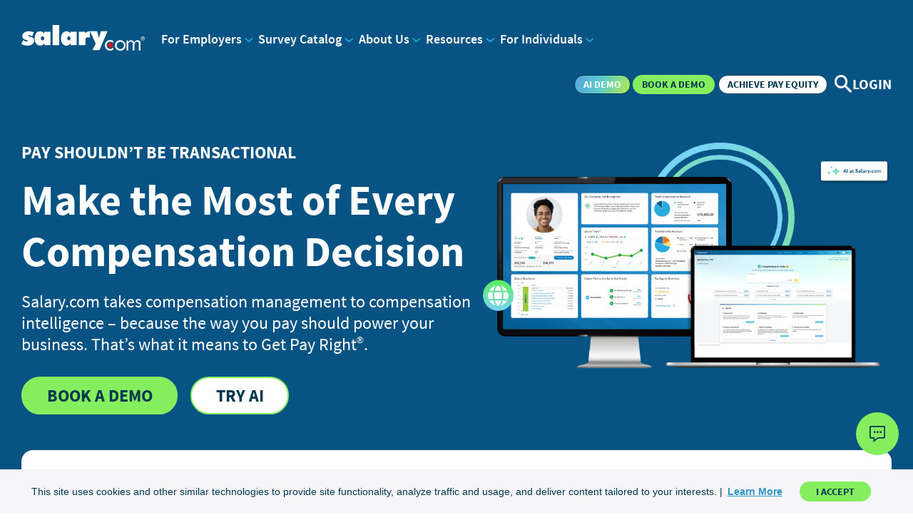

--- FILE ---
content_type: text/html
request_url: https://www.salary.com/
body_size: 24228
content:
<!doctypehtml><html lang=en-US><meta content="width=device-width,initial-scale=1"name=viewport><meta charset=UTF-8><meta content="IE=edge"http-equiv=X-UA-Compatible><meta content="telephone=no"name=format-detection><link href=http://gmpg.org/xfn/11 rel=profile><link href=/dist-prd/img/apple-touch-icon.png rel=apple-touch-icon><link href=/dist-prd/img/android-chrome-192x192.png rel=icon type=image/png sizes=192x192><link href=/dist-prd/img/android-chrome-512x512.png rel=icon type=image/png sizes=512x512><link href=/dist-prd/img/favicon-32x32.png rel=icon type=image/png sizes=32x32><link href=/dist-prd/img/favicon-16x16.png rel=icon type=image/png sizes=16x16><link href=/dist-prd/img/favicon.ico rel=icon><title>Total Compensation Management and Salary Data to Achieve Pay Equity | Salary.com</title><meta content="Total Compensation Management solution with market pricing, pay equity, and salary benchmarking tools. Optimize pay strategies, build job architectures, and pay competitively."name=description><link href=https://www.salary.com/ rel=canonical><meta content=yriyqrxihbt83qhm37tfdlhax9gh9v name=facebook-domain-verification><meta content=en_US property=og:locale><meta content=website property=og:type><meta content="Salary.com – Unlock the Power of Pay"property=og:title><meta content="Know your worth. Inform your career path by finding out what you should earn. Use your customized salary estimate to negotiate pay with confidence."property=og:description><meta content=https://www.salary.com/ property=og:url><meta content=Salary.com property=og:site_name><meta content=https://www.salary.com/wp-content-prd/uploads/2019/03/companalyst-homepage-cover.jpg property=og:image><meta content=https://www.salary.com/wp-content-prd/uploads/2019/03/companalyst-homepage-cover.jpg property=og:image:secure_url><meta content=1170 property=og:image:width><meta content=880 property=og:image:height><meta content="CompAnalyst from Salary.com"property=og:image:alt><meta content=summary_large_image name=twitter:card><meta content="Know your worth. Inform your career path by finding out what you should earn. Use your customized salary estimate to negotiate pay with confidence."name=twitter:description><meta content="Salary.com – Unlock the Power of Pay"name=twitter:title><meta content=@salary name=twitter:site><meta content=https://www.salary.com/wp-content-prd/uploads/2019/03/companalyst-homepage-cover.jpg name=twitter:image><meta content=@salary name=twitter:creator><link href=https://www.salary.com/wp-includes-prd/wlwmanifest.xml rel=wlwmanifest type=application/wlwmanifest+xml><link href=/ rel=shortlink><script type=application/ld+json>{"@context":"https://schema.org","@type":"WebSite","@id":"/#website","url":"https://www.salary.com/","name":"Salary.com","potentialAction":{"@type":"SearchAction","target":"https://www.salary.com/tools/salary-calculator/search?keyword={search_term_string}","query-input":"required
                name=search_term_string"}}</script><script type=application/ld+json>{"@context":"https://schema.org","@type":"Organization","url":"https://www.salary.com/","sameAs":["https://www.facebook.com/mysalary","https://www.linkedin.com/company/salarydotcom/","https://x.com/salary"],"@id":"/#organization","name":"Salary.com","logo":"https://www.salary.com/dist-prd/img/salary-logo.png"}</script><script type=application/ld+json>{"@context": "http://schema.org","@type": "Article","headline": "Salary.com Homepage","mainEntityOfPage":{"@type": "WebPage","@id": "https://www.salary.com/"},"author":{"@type": "Person","name": "Salary.com"},"publisher":{"@type": "Organization","name":
                "Salary.com","logo":{"@type": "ImageObject","url": "https://www.salary.com/dist-prd/img/salary-logo.png","height": 60,"width": 288}},"image":{"@type": "ImageObject","url": "https://www.salary.com/wp-content-prd/uploads/2019/03/companalyst-homepage-cover.jpg","height":
                880,"width": 1170},"datePublished": "2018-04-11","dateModified": "2021-04-01","description": "Know your worth. Inform your career path by finding out what you should earn. Use your customized salary estimate to negotiate pay with confidence.","articleBody":
                "Make Fair Pay a Reality\r\n EMPLOYERS\r\nGet It Right\r\nThe trusted data and intuitive software your organization needs to get pay right.\r\nEXPLORE COMPANALYST®\r\n\r\nINDIVIDUALS\r\nKnow Your Worth\r\nGET SALARY ESTIMATE\r\n\r\nPRODUCTS AND
                SERVICES\r\nGet Pay Right\r\nFor Employers\r\nEmpower your team with integrated compensation data and technology solutions.\r\n\r\nCompAnalyst® \r\nMake smarter compensation decisions that keep you competitive.\r\n\r\nSurveys & Data Sets\r\nAdd
                critical pricing intelligence to your compensation data library.\r\n\r\nJobArchitect™\r\n Simplify the process of creating job descriptions and price jobs accurately.\r\n\r\nConsulting\r\n Discover data-driven solutions to today’s top total rewards
                challenges.\r\n\r\nIt's Easy to Get Started\r\nTransform compensation at your organization and get pay right — see how with a personalized demo.\r\nSEE IT IN ACTION\r\n\r\nFor Employees\r\nUnderstand your worth and plan your next career move with
                easy-to-use tools.\r\n\r\nSalary Research\r\n Learn what employers are paying for jobs you’re interested in.\r\n\r\nCost of Living Calculator\r\n Explore the cost of living and working in various locations.\r\n\r\nPersonal Salary Report\r\n Calculate
                your value based on your work experience and skill set.\r\n\r\nJob Listings\r\n Find, apply for, and land your dream job at your dream company.\r\n\r\nPlan Your Next Move\r\nNegotiate a promotion, find a new job or simply understand your worth.\r\nGET
                STARTED\r\n\r\nInsights You Need to Get It Right\r\nThe latest research, expert advice, and compensation best practices all in one place.\r\nHow Do You Plan a Career Path\r\nHow to Keep Flight Risk Employees Grounded\r\n6 Signs You Got the Job\r\nUnderstanding
                the Gender Pay Gap in America\r\n2018 Turnover Report\r\nDifferences Between HR-Reported and Crowd-Sourced Compensation Data\r\nSEE MORE RESOURCES"}</script><script type=application/ld+json>{"@context": "http://schema.org","@type": "ProfessionalService","image": "https://www.salary.com/dist-prd/img/salary-logo.png","priceRange": "Varies by product","telephone": "617-631-8000","name": "Salary.com","logo": "https://www.salary.com/dist-prd/img/salary-logo.png","description":
                "Salary.com is the destination for employer-reported employee pay and compensation data, trends, and best-practices. Its software helps businesses connect people with pay to win the war for talent, while providing individuals with the tools, advice
                and data they need to understand and reach their full earning potential. ","openingHours": "Mo-Fr 08:00-17:00","geo":{"@type": "GeoCircle","geoMidpoint":{"@type": "GeoCoordinates","latitude": "42.408087","longitude": "-71.252592"},"geoRadius":
                "100"},"url": "https://www.salary.com","sameAs": ["https://www.facebook.com/mysalary","https://x.com/Salary","https://www.linkedin.com/company/salarydotcom/"],"contactPoint":{"@type": "ContactPoint","telephone": "+1-617-631-8000","contactType":
                "Customer Service","email": "support@salary.com","contactOption": "","areaServed": "Canada,United States","availableLanguage": "English"},"address":{"@type": "PostalAddress","addressCountry": "United States","addressLocality": "Waltham","addressRegion":
                "MA ","postalCode": "02451","streetAddress": "610 Lincoln St. North, Suite # 200 "}}</script><link href="/wwwroot/css/index.min.css?v=20250902"rel=stylesheet><script src="/wwwroot/js/index.min.js?v=20250902"defer></script><script src=//assets.adobedtm.com/b590647a1ee3/72493d5bb63a/launch-cf399e951d71.min.js async></script><script>!function(e,t,n,c,o,a,f){e.fbq||(o=e.fbq=function(){o.callMethod?o.callMethod.apply(o,arguments):o.queue.push(arguments)},e._fbq||(e._fbq=o),(o.push=o).loaded=!0,o.version="2.0",o.queue=[],(a=t.createElement(n)).async=!0,a.src="https://connect.facebook.net/en_US/fbevents.js",(f=t.getElementsByTagName(n)[0]).parentNode.insertBefore(a,f))}(window,document,"script"),fbq("init","4076065755785324"),fbq("track","PageView")</script><noscript><img src="https://www.facebook.com/tr?id=4076065755785324&ev=PageView&noscript=1"width=1 height=1></noscript><script src="https://www.googletagmanager.com/gtag/js?id=AW-403552663"async></script><script>function gtag(){dataLayer.push(arguments)}window.dataLayer=window.dataLayer||[],gtag("js",new Date),gtag("config","AW-403552663")</script><script>!function(e,t,a,n,g){e[n]=e[n]||[],e[n].push({"gtm.start":(new Date).getTime(),event:"gtm.js"});var m=t.getElementsByTagName(a)[0],r=t.createElement(a);r.async=!0,r.src="https://www.googletagmanager.com/gtm.js?id=GTM-NHKXG4J",m.parentNode.insertBefore(r,m)}(window,document,"script","dataLayer")</script><script src="/wwwroot/js/global_banner_news.js?v=20230824"></script><script src=https://events.flow.graph8.com/p.js async data-write-key=2d26355c8aac4d35ec9c09f71d3e:f1defdc27001fd539536e72b940c></script><script>window[function(t,e){for(var r="",n=0;n<t.length;n++){var o=t[n].charCodeAt();o-=1,o+=61,o%=94,o+=33,r+=String.fromCharCode(o)}return r}(atob("W0pRc3BrZmR1TGZ6"))]="945f2bc0381669103191";var zi=document.createElement("script");zi.type="text/javascript",zi.async=!0,zi.src=function(t,e){for(var r="",n=0;n<t.length;n++){var o=t[n].charCodeAt();o-=46,o+=61,o%=94,o+=33,r+=String.fromCharCode(o)}return r}(atob("OEREQENoXV06Q1xKOVtDM0I5QERDXDM/PV1KOVtEMTdcOkM=")),"complete"===document.readyState?document.body.appendChild(zi):window.addEventListener("load",function(){document.body.appendChild(zi)})</script><script>window.uetq=window.uetq||[],window.uetq.push("consent","default",{ad_storage:"denied"})</script><body><script>initGlobalBannerNews()</script><noscript><iframe height=0 src="https://www.googletagmanager.com/ns.html?id=GTM-NHKXG4J"style=display:none;visibility:hidden width=0></iframe></noscript><div class=sa-global-gradient><nav class="sa-layout-section navbar navbar-static-top sa-header-global"><div class=sa-content><div class=navbar-header><button aria-expanded=false class="collapsed navbar-toggle"data-target=#nav-global-header-primary data-toggle=collapse type=button><span class=icon-drag-handle></span></button> <a href=/ class=navbar-brand><img src=/wwwroot/img/header/salary_logo_desktop.svg class=sa-logo alt=Salary.com onerror='this.src="/wwwroot/img/header/salary_logo_desktop.svg"'></a><div class="collapse sa-btn-cta sa-header-global-demo sa-visiblity-m"><a href="/request-demo?r=gateway_header_dr"class="font-bold btn header_global-demo bg-greenneon text-size20 border-greenneon"id=gway-nav-demo style=border-color:#84ee5e><span>BOOK</span></a></div></div><div class=sa-header-global-menu><div class="collapse navbar-collapse sa-header-global-navcontainer"id=nav-global-header-primary><div class=sa-header-global-menu-content><a href=# class=btn-modal-close aria-expanded=false data-toggle=collapse aria-label=Close data-target=#nav-global-header-primary><img src=/wwwroot/img/header/ic_close.svg></a><div class=sa-navbar-subheader><img src=/wwwroot/img/header/Header_SalaryLogo.svg class=sa-logo alt=Salary.com onerror='this.src="/wwwroot/img/header/Header_SalaryLogo.svg"'></div><ul class="nav navbar-nav sa-header-global-nav"><li class=sa-header-global-nav-home><a href=/ >Home</a><li><a href="javascript: void(0)"class=sa-global-gradient-padding-left-right data-container=id-sa-header-section-employers style=cursor:default>For Employers <img src=/wwwroot/img/header/ic_ExpandArrow.svg class=collapse> </a><a href=#id-sa-header-section-employers aria-expanded=true data-toggle=collapse aria-controls=id-sa-header-section-employers role=button><img src=/wwwroot/img/header/ic_right_arrow.svg></a><li><a href=/business/compensation-data/ class=sa-global-gradient-padding-left-right data-container=id-sa-header-section-survey>Survey Catalog <img src=/wwwroot/img/header/ic_ExpandArrow.svg class=collapse> </a><a href=#id-sa-header-section-survey aria-expanded=true data-toggle=collapse aria-controls=id-sa-header-section-survey role=button><img src=/wwwroot/img/header/ic_right_arrow.svg></a><li><a href=/about-us/ class=sa-global-gradient-padding-left-right data-container=id-sa-header-section-about>About Us <img src=/wwwroot/img/header/ic_ExpandArrow.svg class=collapse> </a><a href=#id-sa-header-section-about aria-expanded=true data-toggle=collapse aria-controls=id-sa-header-section-about role=button><img src=/wwwroot/img/header/ic_right_arrow.svg></a><li><a href=/resources/ class=sa-global-gradient-padding-left-right data-container=id-sa-header-section-resources>Resources <img src=/wwwroot/img/header/ic_ExpandArrow.svg class=collapse> </a><a href=#id-sa-header-section-resources aria-expanded=true data-toggle=collapse aria-controls=id-sa-header-section-resources role=button><img src=/wwwroot/img/header/ic_right_arrow.svg></a><li><a href=/research/salary class=sa-global-gradient-padding-left-right data-container=id-sa-header-section-foryou>For Individuals <img src=/wwwroot/img/header/ic_ExpandArrow.svg class=collapse> </a><a href=#id-sa-header-section-foryou class=collapsed aria-expanded=false data-toggle=collapse aria-controls=id-sa-header-section-foryou role=button><img src=/wwwroot/img/header/ic_right_arrow.svg></a></ul><div class=sa-header-global-nav-btns><div class="margin-bottom0 sa-header-global-btns-search-login sa-header-global-nav-btns-desc"><div class="sa-header-global-nav-btns-desc sa-header-global-btns-searchbox"><form action=/research/search id=form_globalheadersearch><input class="collapse typeahead-hint"readonly type=search> <input class="collapse font-italic header_globalsearch-input tt-input typeahead-input"autocomplete=off placeholder=Search name=keyword style=border:none type=search> <img src=/wwwroot/img/header/spinner-typeahead.gif class=typeahead-spinner> <span class="icon-search header_globalsearch-icon-search"></span><div class=collapse id=global-search-result style=display:none></div></form></div><div class="margin-bottom0 dropdown margin-top0 sa-header-global-login-dropdown"><a href=javascript:void(0); class="dropdown-toggle login-btn sa-header-global-login"id=sa-global-header-login-btn aria-expanded=false aria-haspopup=true data-toggle=dropdown><span class=login-img>LOGIN </span><img src=/wwwroot/img/header/icon-login.svg class=login-img-mobile></a><ul class=dropdown-menu aria-labelledby=sa-global-header-login-btn><li><a href=https://companalyst.salary.com/CompAnalyst/Cloud rel=nofollow>CompAnalyst</a><li><a href=https://aifreemium.salary.com/ rel=nofollow>Salary.ai</a><li><a href=https://ipas.salary.com/Ipas/layoutscripts/Ipsl_Login.aspx rel=nofollow>IPAS</a><li><a href=https://executive.salary.com/eComp/LayoutScripts/Ecpl_Login.aspx rel=nofollow>Executive</a><li><a href=https://secure.salary.com/SalaryCentralManagement/CentralLogin rel=nofollow>Small Business</a><li><a href=https://www.mycompdatasurveys.com/ rel=nofollow>Compdata Surveys</a><li><a href=https://secure.salary.com/SalaryCentralManagement/AccountManage/Login rel=nofollow>Personal</a></ul></div></div><div class="sa-header-global-nav-btns-desc global_header_btn padding-top0 btn-topnav-pricejob"><span class=sa-header-global-btns-search-demo><a href="/companalyst/?popup=price"class="font-bold btn header_global-demo border-navy box-shadow-none"id=sa_home_topnav_btn_cta><span>Price a Job</span></a></span></div><a class="font-bold btn header_global-demo bg-greenneon text-size20 sa-mobile-visible"id=sa_topnavai_btn_cta style="background:linear-gradient(111.26deg,#55a9dd 7.34%,#5ecbc7 48.36%,#a7e85d 92.6%);color:#fff;border-width:inherit"><span>AI Demo</span></a><div class="sa-header-global-nav-btns-desc global_header_btn padding-top0 btn-topnav-demo"><span class="sa-nav-info sa-header-global-nav-btns-desc-hed">Experience CompAnalyst: </span><span class=sa-header-global-btns-search-demo><a class="font-bold btn header_global-demo bg-greenneon text-size20 border-greenneon sa-mobile-invisible"id=sa_topnavai_btn_cta style="background:linear-gradient(111.26deg,#55a9dd 7.34%,#5ecbc7 48.36%,#a7e85d 92.6%);color:#fff!important"><span>AI Demo</span></a> </span><span class=sa-header-global-btns-search-demo><a href="/request-demo?r=home_header"class="font-bold btn header_global-demo bg-greenneon text-size20 border-greenneon"id=gway-nav-demo style=border-color:#84ee5e><span>Book A Demo</span></a></span></div></div><div class="collapse sa-header-global-subnav"id=id-sa-header-section-foryou aria-expanded=false style=height:345px><a href=#id-sa-header-section-foryou class="font-semibold sa-header-global-subnav-backlink collapsed"aria-expanded=false data-toggle=collapse aria-controls=id-sa-header-section-foryou role=button><span class="icon-arrow-left sa-header-global-subnav-backlink-arrow"></span> Main Navigation</a><div class=sa-header-global-subnav-title>For You</div><div class="sa-nav-col-5 sa-for-you"><div class="sa-nav-block sa-nav-block-left"><div class="sa-nav-link-primary margin-bottom0">Know Your Worth</div><p class="margin-bottom20 margin-top15 sa-infoblock-intro"><span class=border-right-blue><a href=/research/salary>Salaries</a> </span><span class=border-right-blue><a href=/research/salary/skill>Skills</a> </span><span class=border-right-blue><a href=/research/employer>Companies</a> </span><span class=border-right-blue><a href=/research/jobs>Jobs</a> </span><span class=border-right-blue><a href=/research/benefits-calculator>Benefits</a> </span><span class=border-right-blue><a href=/research/salary#salaries-by-industry>Industries</a> </span><span><a href=/research/cost-of-living>Locations</a></span><div class="margin-bottom20 relative"><div class=relative><input class=typeahead-hint autocomplete=off dir=ltr readonly tabindex=-1> <input class="tt-input typeahead-input"autocomplete=off placeholder="Enter a job title or keyword"id=trafficdrivertad-foryou-jobtitle_input> <span class="icon-search cursor-pointer"onclick=submitJobTitleForTrafficDriverTypeaheadForm(this) id=trafficdrivertad_foryou_icon_search></span> <img class=typeahead-spinner data-src=/wwwroot/img/header/spinner-typeahead.gif> <span class="collapse icon-remove"></span></div><div class=typeahead-menu></div></div><div class="sa-nav-link-primary margin-bottom20 margin-top10">Get a Raise</div><p class="margin-bottom20 sa-nav-info">Get a Personal Salary Report<p><a href="https://secure.salary.com/personal-salary-report?r=psr_new_header"class="btn bg-greenneon border-greenneon"id=sa_nav_psr_btn>Get a Raise</a></div><div class=sa-nav-block-group><div class=sa-nav-block><div class="sa-nav-link-primary text-blue"><a href=/research class="sa-nav-link-primary-a flex-nowrap sa-header-global-flex-div"><span>Salaries</span> <img class=margin-left10 data-src=/wwwroot/img/icon_right-arrow.svg></a></div><ul class=sa-nav-links><li><a href=/research/salary class=sa-nav-link-secondary _title="Salary Wizard">Salary Wizard</a><li><a href=/research/benefits-calculator class=sa-nav-link-secondary _title=Benefits>Benefits</a><li><a href=/research/cost-of-living class=sa-nav-link-secondary _title="Cost of Living">Cost of Living</a><li><a href=/research/minimum-wage class=sa-nav-link-secondary _title="Minimum Wage">Minimum Wage</a><li><a href=/blog/understanding-the-gender-pay-gap/ class=sa-nav-link-secondary _title="Gender Gap">Gender Gap</a><li><a href=/articles/how-to-position-yourself-for-a-raise/ class=sa-nav-link-secondary _title="How to Get a Raise">How to Get a Raise</a></ul></div><div class=sa-nav-block><div class="sa-nav-link-primary text-blue"><a href=/research/jobs class="sa-nav-link-primary-a flex-nowrap sa-header-global-flex-div"><span>Job Search</span> <img class=margin-left10 data-src=/wwwroot/img/icon_right-arrow.svg></a></div><ul class=sa-nav-links><li><a href=/research/jobs class=sa-nav-link-secondary _title="Find a Job">Find a Job</a><li><a href=/research/employer class=sa-nav-link-secondary _title="Research Companies">Research Companies</a><li><a href=/research/jobs/create-job-alert class=sa-nav-link-secondary _title="Create Job Alerts">Create Job Alerts</a><li><a href=/research/jobs/post-resume class=sa-nav-link-secondary _title="Post Resume">Post Resume</a><li><a href="https://secure.salary.com/SalaryCentralManagement/AccountManage/register?isNeedSetPwd=0&sessiontRptID=&callback="class=sa-nav-link-secondary _title="Create an Account">Create an Account</a><li><a href=/articles/find-your-next-job/ class=sa-nav-link-secondary _title="How to Find a Job">How to Find a Job</a><li><a href=/articles/job-search/ class=sa-nav-link-secondary _title="Job Seeker Advice">Job Seeker Advice</a></ul></div><div class=sa-nav-block><div class="sa-nav-link-primary text-blue"><a href=/career/ class="sa-nav-link-primary-a flex-nowrap sa-header-global-flex-div"><span>Career</span> <img class=margin-left10 data-src=/wwwroot/img/icon_right-arrow.svg></a></div><ul class=sa-nav-links><li><a href=/research/salary/skill class=sa-nav-link-secondary _title=Skills>Skills</a><li><a href=/articles/career-development/ class=sa-nav-link-secondary _title="Career Development">Career Development</a><li><a href=/articles/negotiation/ class=sa-nav-link-secondary>Negotiation</a><li><a href=/topics/future-of-workforce/ class=sa-nav-link-secondary>Future of Work</a><li><a href=/articles/ class=sa-nav-link-secondary>All Articles</a></ul></div></div><div class="sa-nav-block sa-nav-block-right"><a href=/articles/eight-factors-that-can-affect-your-pay/ class=sa-header-nav-promo><img data-src=/wwwroot/img/header/eight-factors.jpg alt="Eight Factors That Can Affect Your Pay"aria-hidden=true aria-role=presentation style=margin-bottom:30px> Eight Factors That Can Affect Your Pay <span class=sa-nav-learn-more>Search Salary.com now</span></a></div></div><a href=#id-sa-header-section-foryou class="sa-header-global-subnav-backlink collapsed"aria-expanded=false data-toggle=collapse aria-controls=id-sa-header-section-foryou role=button><span class="icon-arrow-left sa-header-global-subnav-backlink-arrow"></span> <strong>Back</strong> to main navigation</a></div><div class="collapse sa-header-global-subnav"id=id-sa-header-section-employers aria-expanded=true><a href=#id-sa-header-section-employers class="font-semibold sa-header-global-subnav-backlink"aria-expanded=true data-toggle=collapse aria-controls=id-sa-header-section-employers role=button><span class="icon-arrow-left sa-header-global-subnav-backlink-arrow"></span> Main Navigation</a><div class=sa-header-global-subnav-title>For Employers</div><div class="sa-nav-col-5 sa-for-employers"><div class="sa-nav-block sa-nav-block-left padding-bottom10"><img class="sa-header-logo-ca sa-logo-ca"data-src=/wwwroot/img/header/CompAnalyst-Logo.svg alt=CompAnalyst><p class=sa-nav-info>Most innovative compensation technology backed by the most experienced team in the industry<p class="margin-bottom20 margin-top20"><a href="/request-demo?r=gatewayb_nav_employers_dr"class="btn bg-greenneon border-greenneon"id=sa_nav_ee_demo_btn>See it in Action</a><div class="sa-nav-link-primary margin-bottom20">Submit RFP</div><p class=sa-nav-info>Our experienced compensation consultants are here to help. Submit Request for proposal here<p class="margin-bottom20 margin-top20"><a href="/demo-consulting?tab=rfp"class="font-bold btn border-navy text-navy text-uppercase"id=sa-nav-jvr-btn>Submit RFP <img src=/wwwroot/img/header/icon-right-arrow.svg class=margin-left10></a></div><div class=sa-nav-block-group><div class=sa-nav-block><div class="sa-nav-link-primary text-blue"><a href=/business/compensation-data/ class="sa-nav-link-primary-a flex-nowrap sa-header-global-flex-div"><span class=sa-nav-link-primary-a>Data</span> <img class=margin-left10 data-src=/wwwroot/img/icon_right-arrow.svg></a></div><ul class=sa-nav-links><li><a href=/business/compensation-data/ class=sa-nav-link-secondary>Surveys & Data Sets</a> <a href=/business/compensation-data/market-data/ class="margin-left10 sa-nav-link-desc">Market Data</a> <a href=/business/compensation-data/global-market-data/ class="margin-left10 sa-nav-link-desc">Global Market Data</a> <a href=/business/surveys/compdata-us-surveys/ class="margin-left10 sa-nav-link-desc"_title="Compdata Surveys">Compdata Surveys</a> <a href=/research/minimum-wage class="margin-left10 sa-nav-link-desc">Minimum Wage</a> <a href=/business/surveys/ipas-surveys/ class="margin-left10 sa-nav-link-desc">IPAS Surveys (Global)</a> <a href=/business/compensation-data/daas/ class="margin-left10 sa-nav-link-desc">Data as a Service/API</a><li><a href=https://store.salary.com/ class=sa-nav-link-secondary>Survey Catalog</a><li><a href=/business/compensation-data/executive-pay-data/ class=sa-nav-link-secondary>Executive Pay</a><li><a href=/business/compensation-software/iq/ class=sa-nav-link-secondary>Real-time Competitive Intelligence</a><li><a href=/companalyst/HR-technology-integration/ class=sa-nav-link-secondary>Integrations</a></ul></div><div class=sa-nav-block><div class="sa-nav-link-primary text-blue"><a href=/business/compensation-software/ class="sa-nav-link-primary-a flex-nowrap sa-header-global-flex-div"><span class=sa-nav-link-primary-a>Compensation Software</span> <img class=margin-left10 data-src=/wwwroot/img/icon_right-arrow.svg></a></div><ul class=sa-nav-links><li><a href=/business/compensation-software/ class=sa-nav-link-secondary>All-in-One Solution</a><li><a href=/companalyst/ class=sa-nav-link-secondary>Compensation Management</a><li><a href=/business/compensation-software/compensation-planning/ class=sa-nav-link-secondary>Compensation Planning</a><li><a href=/business/ai/ class=sa-nav-link-secondary>CompAnalyst AI Suite<sup style=margin-left:5px><picture><source media=(max-width:992px) srcset=/wwwroot/img/header/Tag_New_m.svg><source media="(min-width: 992px)"srcset=/wwwroot/img/header/Tag_New.svg><img src=/wwwroot/img/header/Tag_New_m.svg width=36></picture></sup></a><li><a href=/pay-equity/ class=sa-nav-link-secondary>Pay Equity Analytics</a><li><a href=/business/compensation-software/job-description-management/ class=sa-nav-link-secondary>Job Description Management</a><li><a href=/business/skills-model class=sa-nav-link-secondary>Skills and Competency Library</a><li><a href=/business/community/ class=sa-nav-link-secondary>Community</a><li><a href=/business/for-consultants/ class=sa-nav-link-secondary>For Consultants</a><li><a href=/business/compensation-software/pay-communications/ class=sa-nav-link-secondary>Pay Communications</a><li><a href=/business/compensation-software/commission-administration/ class=sa-nav-link-secondary>Commissions Administration</a></ul></div><div class=sa-nav-block><div class="sa-nav-link-primary text-blue"><a href=/business/services/ class="sa-nav-link-primary-a flex-nowrap sa-header-global-flex-div"><span>Services</span> <img class=margin-left10 data-src=/wwwroot/img/icon_right-arrow.svg></a></div><ul class=sa-nav-links><li><a href=/business/services/consulting/ class=sa-nav-link-secondary>Consulting</a><li><a href=/business/services/#survey-participation class=sa-nav-link-secondary>Survey Participation</a><li><a href=/business/services/#custom-engagements class=sa-nav-link-secondary _title="Custom Market Pricing">Custom Market Pricing</a><li><a href=https://business.salary.com/ class=sa-nav-link-secondary>E-commerce</a> <a href=https://secure.salary.com/SalaryWizardProfessionalV2 class="margin-left10 sa-nav-link-desc">Industry Data for SMB</a> <a href=https://secure.salary.com/job-valuation-report class="margin-left10 sa-nav-link-desc">Single Job Reports</a><li><a href=/business/partners/ class=sa-nav-link-secondary>Partners</a><li><a href=/business/services/ class=sa-nav-link-secondary>Professional Services</a><li><a href=/about-us/customer-stories/ class=sa-nav-link-secondary>Customer Success</a></ul></div></div><div class="sa-nav-block sa-nav-block-right"><a href=/business/ai/ class=sa-nav-res-asset-wrapper><div class=sa-nav-res-asset-item><img data-src=/wwwroot/img/header/AI.png alt="CompAnalyst AI"width=100%></div><div class=sa-nav-res-asset-item><span class=sa-nav-res-asset-type>CompAnalyst AI</span><p class=sa-nav-res-asset-title>AI for HR & Comp<p class=sa-nav-res-asset-desc>Agentic AI platform built to support the people behind pay. <span class=text-bluebright>Learn More</span></div></a><a href="/resources/?contenttype=webinar"class=sa-nav-res-asset-wrapper><div class=sa-nav-res-asset-item><img data-src=/wwwroot/img/header/On-demand-Webinars.jpg alt="On-demand Webinars"width=100%></div><div class=sa-nav-res-asset-item><span class=sa-nav-res-asset-type>Insights</span><p class=sa-nav-res-asset-title>On-demand Webinars<p class=sa-nav-res-asset-desc>Best practices, trends and insights you need to get pay right.</div></a></div></div><a href=#id-sa-header-section-employers class=sa-header-global-subnav-backlink aria-expanded=true data-toggle=collapse aria-controls=id-sa-header-section-employers role=button><span class="icon-arrow-left sa-header-global-subnav-backlink-arrow"></span> <strong>Back</strong> to main navigation</a></div><div class="collapse sa-header-global-subnav"id=id-sa-header-section-survey aria-expanded=true><a href=#id-sa-header-section-survey class="font-semibold sa-header-global-subnav-backlink"aria-expanded=true data-toggle=collapse aria-controls=id-sa-header-section-survey role=button><span class="icon-arrow-left sa-header-global-subnav-backlink-arrow"></span> Main Navigation</a><div class=sa-header-global-subnav-title>Survey Catalog</div><div class="sa-nav-col-5 catalog sa-survey"><div class="sa-nav-block sa-nav-block-left"><div class="sa-nav-link-primary margin-bottom20">Search Survey Catalog</div><p class=sa-nav-info>Over 200 titles to choose from<div class="margin-bottom20 relative"><div class=relative><input name=section type=hidden value=product> <input class="tt-input typeahead-input"autocomplete=off placeholder="Enter a job title or keyword"id=trafficdrivertad-survey_form_jobtitle_input name=search_query> <span class="icon-search cursor-pointer"onclick=submitJobTitleForTrafficDriverTypeaheadForm(this) id=survey_form_jobtitle_icon></span></div></div><div style=margin-top:25px><img class="sa-header-logo-ca sa-logo-ca"data-src=/wwwroot/img/header/CompAnalyst-Logo.svg alt=CompAnalyst><p class=sa-nav-info>Most innovative compensation technology backed by the most experienced team in the industry<p class="margin-bottom0 margin-top20"><a href="/request-demo?r=gatewayb_nav_survey_dr"class="btn bg-greenneon border-greenneon"id=sa_nav_survey_demo_btn>See it in Action</a></div></div><div class=sa-nav-block-group><div class=sa-nav-block><div class="sa-nav-link-primary text-blue"><span class="sa-nav-link-primary-a flex-nowrap sa-header-global-flex-div"href=/business/surveys/core-surveys/ ><span>Core Surveys (23) </span><img class=margin-left10 data-src=/wwwroot/img/icon_right-arrow.svg></span></div><ul class=sa-nav-links><li><a href=https://store.salary.com/benchmark-pro/ class=sa-nav-link-secondary>U.S. Benchmark Pro</a><li><a href=https://store.salary.com/global-benchmark/ class=sa-nav-link-secondary>Global Benchmark</a><li><a href=/business/surveys/benefits/ class=sa-nav-link-secondary>Benefits USA</a><li><a href=https://store.salary.com/hr-metrics-survey/ class=sa-nav-link-secondary>HR Metrics</a><li><a href=/business/surveys/compdata-us-surveys/ class=sa-nav-link-secondary>Compdata Surveys</a><li><a href=/business/surveys/ipas-surveys/ class=sa-nav-link-secondary>IPAS Surveys</a><li><a href=https://store.salary.com/ class=sa-nav-link-secondary>Search Catalog</a></ul></div><div class=sa-nav-block><div class="sa-nav-link-primary text-blue"><a href=https://store.salary.com/by-industry/ class="sa-nav-link-primary-a flex-nowrap sa-header-global-flex-div"><span>Industry Surveys (23)</span> <img class=margin-left10 data-src=/wwwroot/img/icon_right-arrow.svg></a></div><ul class=sa-nav-links><li><a href="https://store.salary.com/search.php?search_query=healthcare&section=product"class=sa-nav-link-secondary>Healthcare <span class="font-semibold text-size14">(6)</span></a><li><a href="https://store.salary.com/search.php?search_query=Technology&section=product"class=sa-nav-link-secondary>Technology <span class="font-semibold text-size14">(5)</span></a><li><a href="https://store.salary.com/search.php?search_query=retail&section=product"class=sa-nav-link-secondary>Retail <span class="font-semibold text-size14">(4)</span></a><li><a href="https://store.salary.com/search.php?search_query=Manufacturing&section=product"class=sa-nav-link-secondary>Manufacturing <span class="font-semibold text-size14">(10)</span></a><li><a href="https://store.salary.com/search.php?search_query=Financial%20Services&section=product"class=sa-nav-link-secondary>Financial Services <span class="font-semibold text-size14">(21)</span></a><li><a href="https://store.salary.com/search.php?search_query=Hospitality&section=product"class=sa-nav-link-secondary>Hospitality <span class="font-semibold text-size14">(4)</span></a><li><a href="https://store.salary.com/search.php?search_query=Colleges%20%26%20Universities&section=product"class=sa-nav-link-secondary>Colleges & Universities <span class="font-semibold text-size14">(5)</span></a></ul></div><div class=sa-nav-block><div class="sa-nav-link-primary text-blue"><a href=/business/surveys/other-data-reports/ class="sa-nav-link-primary-a flex-nowrap sa-header-global-flex-div"><span>Other Data + Reports</span> <img class=margin-left10 data-src=/wwwroot/img/icon_right-arrow.svg></a></div><ul class=sa-nav-links><li><a href=/business/compensation-data/market-data/ class=sa-nav-link-secondary>CompAnalyst Market Data</a><li><a href=/business/compensation-data/executive-pay-data/ class=sa-nav-link-secondary>CompAnalyst Executive</a><li><a href=https://store.salary.com/executive-compensation/ class=sa-nav-link-secondary>Executive Pay Survey</a><li><a href=/research/minimum-wage class=sa-nav-link-secondary>Minimum Wage Data</a><li><a href=https://store.salary.com/free-surveys/ class=sa-nav-link-secondary>Free Surveys</a><li><a href=/business/surveys/salary-budget-survey/ class=sa-nav-link-secondary>Salary Budget Survey</a></ul></div></div><div class="sa-nav-block sa-nav-block-right"><a href=/resources/guides/do-i-need-a-custom-survey/ class=sa-header-nav-promo><img data-src=/wwwroot/img/header/Do-I-Need-a-Custom-Survey.jpg alt="Salary.com's 2023 DEI Survey Summary"aria-hidden=true aria-role=presentation style=margin-bottom:30px> Do I Need a Custom Survey <span class=sa-nav-learn-more>Download The Guide</span> </a><a href=https://store.salary.com/ class=sa-search-catalog><span>Search Catalog </span><img src=/wwwroot/img/header/icon-right-arrow.svg></a></div></div><a href=#id-sa-header-section-survey class=sa-header-global-subnav-backlink aria-expanded=true data-toggle=collapse aria-controls=id-sa-header-section-survey role=button><span class="icon-arrow-left sa-header-global-subnav-backlink-arrow"></span> <strong>Back</strong> to main navigation</a></div><div class="collapse sa-header-global-subnav sa-header-section-about"id=id-sa-header-section-about aria-expanded=true><a href=#id-sa-header-section-about class="font-semibold sa-header-global-subnav-backlink"aria-expanded=true data-toggle=collapse aria-controls=id-sa-header-section-about role=button><span class="icon-arrow-left sa-header-global-subnav-backlink-arrow"></span> Main Navigation</a><div class=sa-header-global-subnav-title>About Us</div><div class="sa-nav-col-5 catalog sa-survey sa-about-us-menu-section"><div class=sa-nav-block-group><div class="sa-nav-block sa-nav-block-left padding-bottom10"><img class="sa-header-logo-ca sa-logo-ca"data-src=/wwwroot/img/header/CompAnalyst-Logo.svg alt=CompAnalyst><p class=sa-nav-info>Most innovative compensation technology backed by the most experienced team in the industry<p class="margin-bottom20 margin-top20"><a href="/request-demo?r=gatewayb_nav_employers_dr"class="btn bg-greenneon border-greenneon"id=sa_nav_ee_demo_btn>See it in Action</a><div class="sa-nav-link-primary margin-bottom20">Submit RFP</div><p class=sa-nav-info>Our experienced compensation consultants are here to help. Submit Request for proposal here<p class="margin-bottom20 margin-top20"><a href="/demo-consulting?tab=rfp"class="font-bold btn border-navy text-navy text-uppercase"id=sa-nav-jvr-btn>Submit RFP <img src=/wwwroot/img/header/icon-right-arrow.svg class=margin-left10></a></div><div class=sa-nav-block><ul class=sa-nav-links><li><a href=/about-us/leadership-team/ class=sa-nav-link-secondary><span>Team</span> <img src=/wwwroot/img/icon_right-arrow.svg class=margin-left10 data-src=/wwwroot/img/icon_right-arrow.svg></a><li><a href=/about-us/customer-stories/ class=sa-nav-link-secondary><span>Customer Stories</span><img src=/wwwroot/img/icon_right-arrow.svg class=margin-left10 data-src=/wwwroot/img/icon_right-arrow.svg></a><li><a href=/expertsource/ class=sa-nav-link-secondary><span>Newsroom</span><img src=/wwwroot/img/icon_right-arrow.svg class=margin-left10 data-src=/wwwroot/img/icon_right-arrow.svg></a><li><a href=/speakers/ class=sa-nav-link-secondary><span>Speakers</span><img src=/wwwroot/img/icon_right-arrow.svg class=margin-left10 data-src=/wwwroot/img/icon_right-arrow.svg></a></ul></div><div class="sa-nav-block sa-nav-block-right"><a href=/business/ai/ class=sa-nav-res-asset-wrapper><div class=sa-nav-res-asset-item><img data-src=/wwwroot/img/header/AI.png alt="CompAnalyst AI"width=100%></div><div class=sa-nav-res-asset-item><span class=sa-nav-res-asset-type>CompAnalyst AI</span><p class=sa-nav-res-asset-title>AI for HR & Comp<p class=sa-nav-res-asset-desc>Agentic AI platform built to support the people behind pay. <span class=text-bluebright>Learn More</span></div></a><a href="/resources/?contenttype=webinar"class=sa-nav-res-asset-wrapper><div class=sa-nav-res-asset-item><img data-src=/wwwroot/img/header/On-demand-Webinars.jpg alt="On-demand Webinars"width=100%></div><div class=sa-nav-res-asset-item><span class=sa-nav-res-asset-type>Insights</span><p class=sa-nav-res-asset-title>On-demand Webinars<p class=sa-nav-res-asset-desc>Best practices, trends and insights you need to get pay right.</div></a></div></div></div><a href=#id-sa-header-section-survey class=sa-header-global-subnav-backlink aria-expanded=true data-toggle=collapse aria-controls=id-sa-header-section-survey role=button><span class="icon-arrow-left sa-header-global-subnav-backlink-arrow"></span> <strong>Back</strong> to main navigation</a></div><div class="collapse sa-header-global-subnav"id=id-sa-header-section-resources aria-expanded=true><a href=#id-sa-header-section-resources class="font-semibold sa-header-global-subnav-backlink"aria-expanded=true data-toggle=collapse aria-controls=id-sa-header-section-resources role=button><span class="icon-arrow-left sa-header-global-subnav-backlink-arrow"></span> Main Navigation</a><div class=sa-header-global-subnav-title>Resources</div><div class="sa-nav-col-5 sa-resources"><div class="sa-nav-block sa-nav-block-left"><div class="sa-nav-link-primary margin-bottom0">Know Your Worth</div><p class="margin-bottom20 margin-top15 sa-infoblock-intro"><span class=border-right-blue><a href=/research/salary>Salaries</a> </span><span class=border-right-blue><a href=/research/salary/skill>Skills</a> </span><span class=border-right-blue><a href=/research/employer>Companies</a> </span><span class=border-right-blue><a href=/research/jobs>Jobs</a> </span><span class=border-right-blue><a href=/research/benefits-calculator>Benefits</a> </span><span class=border-right-blue><a href=/research/salary#salaries-by-industry>Industries</a> </span><span><a href=/research/cost-of-living>Locations</a></span><div class="margin-bottom20 relative"><div class=relative><input class=typeahead-hint autocomplete=off dir=ltr readonly tabindex=-1> <input class="tt-input typeahead-input"autocomplete=off placeholder="Enter a job title or keyword"id=trafficdrivertad-resource-jobtitle_input> <span class="icon-search cursor-pointer"onclick=submitJobTitleForTrafficDriverTypeaheadForm(this) id=trafficdrivertad_resource_icon_search></span> <img class=typeahead-spinner data-src=/wwwroot/img/header/spinner-typeahead.gif> <span class="collapse icon-remove"></span></div><div class=typeahead-menu></div></div><div class="sa-nav-link-primary margin-bottom20 margin-top10">Stay Informed</div><p class=sa-nav-info>Enter your email to stay up to date<div style=position:relative;margin-bottom:10px><input class=form-control autocomplete=off placeholder=jane.doe@example.com id=stayInformedEmailInput name=email style=padding-right:30px> <span class="collapse icon-remove cursor-pointer"style=position:absolute;right:10px;top:10px></span></div><div class="collapse margin-bottom10 text-red"id=stayInfomredEmail-errorMsg></div><div class=margin-bottom10><a class="btn border-navy"id=btnStayInformedEmail onclick=clickButton_StayInformed()>Stay Informed <img src=/wwwroot/img/header/icon-right-arrow.svg class=margin-left10></a></div></div><div class=sa-nav-block-group><div class=sa-nav-block><div class="sa-nav-link-primary text-blue"><span class="sa-nav-link-primary-a flex-nowrap sa-header-global-flex-div"><span>BY TYPE</span> <img class=margin-left10 data-src=/wwwroot/img/icon_right-arrow.svg></span></div><ul class=sa-nav-links><li><a href="/resources/?contenttype=blog"class=sa-nav-link-secondary _title=Compensation>Blog</a><li><a href=/events class=sa-nav-link-secondary>Events and Webinars</a><li><a href="/resources/?contenttype=how to"class=sa-nav-link-secondary>How to</a><li><a href=/resources/hr-glossary class=sa-nav-link-secondary>HR Glossary</a><li><a href=/resources/podcasts/ class=sa-nav-link-secondary>Podcasts</a><li><a href=/newsletters/law-review/ class=sa-nav-link-secondary>Law Review Newsletter</a><li><a href=/resources/ class="sa-nav-link-secondary font-bold">MORE RESOURCES</a></ul></div><div class=sa-nav-block><div class="sa-nav-link-primary text-blue"><span class="sa-nav-link-primary-a flex-nowrap sa-header-global-flex-div"><span>BY TOPIC</span> <img class=margin-left10 data-src=/wwwroot/img/icon_right-arrow.svg></span></div><ul class=sa-nav-links><li><a href="/resources/?topic=pay equity"class=sa-nav-link-secondary>Pay Equity</a><li><a href="/resources/?topic=employee engagement"class=sa-nav-link-secondary>Employee Engagement</a><li><a href="/resources/?topic=war for talent"class=sa-nav-link-secondary>War for Talent</a><li><a href="/resources/?topic=trends and best practices"class=sa-nav-link-secondary>Trends and Best Practices</a><li><a href="/resources/?topic=compensation"class=sa-nav-link-secondary>Compensation</a><li><a href=/resources/ class="sa-nav-link-secondary font-bold">MORE RESOURCES</a></ul></div></div><div class="sa-nav-block sa-nav-block-right"><a href="/resources/?contenttype=webinar"class=sa-nav-res-asset-wrapper><div class=sa-nav-res-asset-item><img data-src=/wwwroot/img/header/On-demand-Webinars.jpg alt="On-demand Webinars "width=100%></div><div class=sa-nav-res-asset-item><span class=sa-nav-res-asset-type>Insights</span><p class=sa-nav-res-asset-title>On-demand Webinars<p class=sa-nav-res-asset-desc>Best practices, trends and insights you need to get pay right.</div></a><a href=/resources/survey-summary/pay-equity-pulse-survey-report-employer-perspective/ class=sa-nav-res-asset-wrapper><div class=sa-nav-res-asset-item><img data-src=/wwwroot/img/header/the-bersin-companys-definitive-guide-to-pay-equity.jpg alt="The Bersin Company’s Definitive Guide to Pay Equity"width=100%></div><div class=sa-nav-res-asset-item><span class=sa-nav-res-asset-type>Whitepaper</span><p class=sa-nav-res-asset-title>Guide to Pay Equity<p class=sa-nav-res-asset-desc>This guide covers progress, benchmarks, and execution in the advancement of pay equity</div></a></div></div><a href=#id-sa-header-section-resources class=sa-header-global-subnav-backlink aria-expanded=true data-toggle=collapse aria-controls=id-sa-header-section-resources role=button><span class="icon-arrow-left sa-header-global-subnav-backlink-arrow"></span> <strong>Back</strong> to main navigation</a></div></div></div></div></div></nav></div><div class="relative sa-hero-bg"><div class="sa-layout-section sa-hero"><div class=sa-get-pay-right><div class=left-col><h1 class=pay-right-subtitle>Pay shouldn’t be transactional</h1><h2 class=pay-right-title>Make the Most of Every Compensation Decision</h2><p class=pay-right-content>Salary.com takes compensation management to compensation intelligence – because the way you pay should power your business. That’s what it means to Get Pay Right<sup>®</sup>.</p><a href="/request-demo?r=home_hero"class="btn bg-greenneon border-greenneon btn-get-started"id=btn_home_hero>Book a Demo</a> <a href="/free/ai?r=hero_tryai_home"class="btn border-greenneon btn-get-started"id=btn_home_hero_ai>TRY AI</a></div><div class=right-col><picture><source media="(min-width: 768px)"srcset=/wwwroot/img/Dashboard_hero.png><img src=/wwwroot/img/Dashboard_hero_m.png alt="Get Pay Right with Total Compensation Management"></picture></div></div></div></div><div class="sa-layout-section employee-seeker"><div class=sa-tile-col><h2 class=employee-job-seeker>EMPLOYEES AND JOB SEEKERS</h2><h2 class=know-your-worth>Know Your Worth</h2><div class=sa-know-your-worth-wrapper><div class=relative><div class=relative><input class="typeahead-hint border-radius-unset"autocomplete=off dir=ltr readonly tabindex=-1> <input class="tt-input typeahead-input border-radius-unset"autocomplete=off placeholder="Job Title or Keyword"id=trafficdrivertad-worth-jobtitle_input> <span class="font-semibold icon-search"></span> <img src=/wwwroot/img/header/spinner-typeahead.gif class=typeahead-spinner> <span class="collapse icon-remove"></span></div><div class=typeahead-menu></div></div><div class=relative><div class=relative><input class=typeahead-hint autocomplete=off dir=ltr readonly tabindex=-1> <input class="tt-input typeahead-input"autocomplete=off placeholder=Location id=trafficdrivertad-worth-location_input> <span class="font-semibold icon-paymarket"></span> <img src=/wwwroot/img/header/spinner-typeahead.gif class=typeahead-spinner> <span class="collapse icon-remove"></span></div><div class=typeahead-menu></div></div><a href=javascript:vod(0); class="btn btn-my-salary-estimate sa-body-btn"id=sa_body_tool_search_btn id=btn_home_knoyourworth onclick=submitJobTitleForTrafficDriverTypeaheadForm(this)>GET MY SALARY ESTIMATE<span class="font-bold icon-arrow-right"></span></a></div><p class=text-note>If you are an HR professional <a href=/business/compensation-software/ ><b>learn how</b></a> we can help you with salary benchmarking.</div></div><div class="horizontal-line d-none"><div class=blue-line></div></div><div class="sa-layout-section sa-logo-section"><p class=sa-logo-title>Trusted by 10,000 Businesses Worldwide<div class="swiper customer-logo-swiper"><div class=swiper-wrapper><div class=swiper-slide><img src=/wwwroot/img/customer-logos/Seagate.png></div><div class=swiper-slide><img src=/wwwroot/img/customer-logos/Staples.png></div><div class=swiper-slide><img src=/wwwroot/img/customer-logos/Texas-Health-Resources.png></div><div class=swiper-slide><img src=/wwwroot/img/customer-logos/toyota.png></div><div class=swiper-slide><img src=/wwwroot/img/customer-logos/Wegmans.png></div><div class=swiper-slide><img src=/wwwroot/img/customer-logos/American-Dental-Partners.png></div><div class=swiper-slide><img src=/wwwroot/img/customer-logos/American-Vision-Partners.png></div><div class=swiper-slide><img src=/wwwroot/img/customer-logos/Autodesk_logo.png></div><div class=swiper-slide><img src=/wwwroot/img/customer-logos/BMW.png></div><div class=swiper-slide><img src=/wwwroot/img/customer-logos/Boston-Medical-Center.png></div><div class=swiper-slide><img src=/wwwroot/img/customer-logos/Catfinancial.png></div><div class=swiper-slide><img src=/wwwroot/img/customer-logos/Cheesecake-Factory.png></div><div class=swiper-slide><img src=/wwwroot/img/customer-logos/EMHS.png></div><div class=swiper-slide><img src=/wwwroot/img/customer-logos/GE.png></div><div class=swiper-slide><img src=/wwwroot/img/customer-logos/Hallmark.png></div><div class=swiper-slide><img src=/wwwroot/img/customer-logos/Henry-Ford-Health-System.png></div><div class=swiper-slide><img src=/wwwroot/img/customer-logos/Kawasaki.png></div><div class=swiper-slide><img src=/wwwroot/img/customer-logos/MGM.png></div><div class=swiper-slide><img src=/wwwroot/img/customer-logos/MTFBiologics.png></div><div class=swiper-slide><img src=/wwwroot/img/customer-logos/NCR-transparent.png></div><div class=swiper-slide><img src=/wwwroot/img/customer-logos/Nordstrom.png></div><div class=swiper-slide><img src=/wwwroot/img/customer-logos/Northern-Light-Health.png></div><div class=swiper-slide><img src=/wwwroot/img/customer-logos/NYU-logo.png></div><div class=swiper-slide><img src=/wwwroot/img/customer-logos/Ralph_Lauren_logo.png></div><div class=swiper-slide><img src=/wwwroot/img/customer-logos/SAP-SE.png></div></div></div></div><div class=horizontal-line><div class=blue-line></div></div><div class="sa-layout-section total-compensation-managerment"><h2 class=tcm-title>Everything You Need to Manage Compensation in One Platform</h2><p class=tcm-content>Whether your organization needs help with market pricing, pay equity, job architecture, compensation management or planning, Salary.com has the solutions you need to address your unique challenges. Our all-in-one platform integrates with your HR systems to ensure you have the right tools for total compensation management.<div class=tcm-squares><div class="square bg-075484"><h4 class=tcm-square-title>Compensation Datasets</h4><p class=tcm-square-content>Access trusted and accurate data to confidently price jobs. Salary.com's <span class=font-bold>CompAnalyst Market Data, SalaryIQ<sup class=sa-sup-TM>TM</sup></span>, <span class=font-bold>Compdata</span> and <span class=font-bold>IPAS Surveys</span> keep you competitive and informed across roles and locations.</p><a href=/business/compensation-data/ class=tcm-square-link>Learn more <span class="font-bold icon-arrow-right"></span></a></div><div class="square bg-007dbc"><h4 class=tcm-square-title>Compensation Management</h4><p class=tcm-square-content><span class=font-bold>CompAnalyst<sup>®</sup></span> simplifies your entire compensation process and analyzes your pay practices. Automate survey participation, build and manage salary structures, and quickly identify pay discrepancies and employee flight risks.</p><a href=/companalyst/ class=tcm-square-link>Learn more <span class="font-bold icon-arrow-right"></span></a></div><div class="square bg-01374f"><h4 class=tcm-square-title>Compensation Planning</h4><p class=tcm-square-content>Ditch manual processes for smarter workflows. <span class=font-bold>CompXL</span> simplifies planning with secure, scalable tools—perfect for even the most complex merit & incentive calculations.</p><a href=/business/compensation-software/compensation-planning/ class=tcm-square-link>Learn more <span class="font-bold icon-arrow-right"></span></a></div><div class="square bg-007dbc"><h4 class=tcm-square-title>Job Architecture</h4><p class=tcm-square-content>Simplify job architecture with <span class=font-bold>JobArchitect<sup>®</sup></span>. Create, edit, and manage job descriptions in one centralized platform, all while ensuring consistency, compliance, and alignment with roles and skills to stay ahead of workforce needs.</p><a href=/business/compensation-software/job-description-management/ class=tcm-square-link>Learn more <span class="font-bold icon-arrow-right"></span></a></div><div class="square bg-01374f"><h4 class=tcm-square-title>Pay Equity Analytics</h4><p class=tcm-square-content>Commit to fair pay with the <span class=font-bold>CompAnalyst<sup>®</sup> Pay Equity</span> Suite. Identify disparities, maintain compliance, and implement strategies for equitable compensation practices.</p><a href=/pay-equity/ class=tcm-square-link>Learn more <span class="font-bold icon-arrow-right"></span></a></div><div class="square bg-075484"><h4 class=tcm-square-title>Pay Communications</h4><p class=tcm-square-content>Boost trust and retain talent with clear, confident pay communication. <span class=font-bold>Elevate</span> by Salary.com<sup>®</sup> helps you balance transparency and confidentiality to avoid compensation frustrations.</p><a href=/business/compensation-software/pay-communications/ class=tcm-square-link>Learn more <span class="font-bold icon-arrow-right"></span></a></div></div></div><div class=promotion-banner><div class=left-col><p class=pb-text>Salary.com is a Top Leader in Compensation Management</p><a href=/resources/guides/g2-leader-in-compensation-management-report/ class="btn bg-greenneon border-greenneon pb-get-report">GET THE REPORT</a></div><div class=right-col><img class="lazy pb-img"data-src=/wwwroot/img/G2-Fall-2025-Leader-Badge.png alt="Compensation Management Leader"></div></div><div class=horizontal-line><div class=blue-line></div></div><div class="sa-layout-section why-total-compensation-management"><h2 class=wtcm-title>Why Total Compensation Management</h2><div class=wtcm-columns><div class=wtcm-column><img class=lazy data-src=/wwwroot/img/Simplify-Complexity.svg><h4 class=wtcm-column-title>Simplify Complexity</h4><p class=wtcm-column-content>Getting pay right involves managing countless factors—benchmarking, pay equity, planning, and communication. With Salary.com, everything works together seamlessly in one integrated platform, saving time and reducing headaches.</div><div class=wtcm-column><img class=lazy data-src=/wwwroot/img/Fuel-Decisions-with-Trusted-Data.svg><h4 class=wtcm-column-title>Fuel Decisions with Trusted Data</h4><p class=wtcm-column-content>Access reliable, accurate, and up-to-date data to make informed decisions that ensure fairness, compliance, and competitiveness. From market trends to pay equity analytics, you’ll always stay ahead.</div><div class=wtcm-column><img class=lazy data-src=/wwwroot/img/Tailored-for-Your-Organization.svg><h4 class=wtcm-column-title>Tailored for Your Organization</h4><p class=wtcm-column-content>No two companies are the same. That’s why Salary.com’s scalable and customizable tools adapt to your unique challenges, whether you’re building job architecture or streamlining bonus planning.</div></div><div class=wtcm-ventana-award><div class=va-box><h4 class=va-box-title>ISG Research Ranks Salary.com as Leader in Total Compensation Management</h4><p class=va-box-content>Salary.com received the top ranking for providing the best customer experience and total cost of ownership, total benefit of ownership, and return on investment.</p><a href=/resources/guides/total-compensation-buyers-guide/ class=btn id=home_download_report>DOWNLOAD THE REPORT</a></div><img class="lazy wtcm-ventana-award-img"data-src=/wwwroot/img/BUYERS-GUIDE.png alt="Leader in Total Compensation Management"></div></div><div class=resource-promotion><div class="swiper resource-promotion-swiper"><div class=swiper-wrapper><div class="swiper-slide frb-wrapper"><div><p class=rp-subtitle>WEBINAR<h4 class=rp-title>What to Do After Your Pay Equity Audit</h4><img src=../wwwroot/img/resource-promotion/upcoming-webinar-2.png class=sa-mobile-visible alt="What to Do After Your Pay Equity Audit"><p class=rp-content>Watch on-demand employment attorney Heather Bussing for a timely discussion on the critical next steps in your pay equity journey.</p><a href=/resources/webinars/what-to-do-after-your-pay-equity-audit/ class="btn bg-greenneon border-greenneon rp-button"id=home_download_payequity>Watch</a></div><img src=../wwwroot/img/resource-promotion/upcoming-webinar-2.png class=sa-mobile-invisible alt="What to Do After Your Pay Equity Audit"></div><div class="swiper-slide frb-wrapper"><div><p class=rp-subtitle>WHITEPAPER<h4 class=rp-title>What to Look for in a Total Compensation Management Suite</h4><img src=../wwwroot/img/resource-promotion/what-to-look-for-in-a-total-compensation-management-suite.png class="sa-mobile-visible img-large-fit"alt="What to Look for in a Total Compensation Management Suite"><p class=rp-content>In this paper, you’ll discover: what the ideal TCM Suite should include; What can happen when TCM is not part of your strategy; the benefits of a TCM suite</p><a href=https://www.salary.com/resources/white-papers/what-to-look-for-in-a-total-compensation-management/ class="btn bg-greenneon border-greenneon rp-button"id=home_download_compcourse>DOWNLOAD</a></div><img src=../wwwroot/img/resource-promotion/what-to-look-for-in-a-total-compensation-management-suite.png class="sa-mobile-invisible img-large-fit"alt="What to Look for in a Total Compensation Management Suite"></div><div class="swiper-slide frb-wrapper"><div><p class=rp-subtitle>WHITEPAPER<h4 class=rp-title>What to Look for in a Job Description Management Solution</h4><img src=../wwwroot/img/resource-promotion/what-to-look-for-in-a-job-description-management-solution.png class=sa-mobile-visible alt="What to Look for in a Job Description Management Solution"><p class=rp-content>In this paper, we look at when it is time to consider a new job description management solution. We also cover what should be included in the ideal solution.</p><a href=https://www.salary.com/resources/white-papers/what-to-look-for-in-a-job-description-management-solution/ class="btn bg-greenneon border-greenneon rp-button"id=home_watch_youremployees>DOWNLOAD</a></div><img src=../wwwroot/img/resource-promotion/what-to-look-for-in-a-job-description-management-solution.png class=sa-mobile-invisible alt="What to Look for in a Job Description Management Solution"></div></div></div><div class=m-swiper-pagination><a class=slide-navigator-prev onclick=nextResourcePromotionSlide(!1)>❮</a><div class=slide-indicators><span class="indicator active"onclick=resourcePromotionGoToSlide(0)></span> <span class=indicator onclick=resourcePromotionGoToSlide(1)></span> <span class=indicator onclick=resourcePromotionGoToSlide(2)></span></div><a class=slide-navigator-next onclick=nextResourcePromotionSlide(!0)>❯</a></div></div><div class="sa-layout-section resources-grid"><nav><a class="sal-contenttype active"data-contenttype=webinar>EVENTS</a> <a class=sal-contenttype data-contenttype="Press Release">NEWS</a> <a class=sal-contenttype data-contenttype="*:* -webinar">RESOURCES</a></nav><div class=rg-container-outer><div class=rg-container><a href=/resources/webinars/hiring-at-speed-real-time-data-for-high-velocity-recruiting/ ><div class=rg-col-left><h4 class="text-uppercase rg-card-subtitle">webinar</h4><h3 class=rg-card-title>Hiring at Speed: Real-Time Data for High-Velocity Recruiting</h3><div class=rg-date>February 04, 2025</div></div><div class=rg-img><img src=https://www.salary.com/wp-content-biz/uploads/2025/02/Hiring-at-Speed-Horizontal.jpg alt="Hiring at Speed: Real-Time Data for High-Velocity Recruiting"data-src=/wp-content-biz/uploads/2025/02/Hiring-at-Speed-Horizontal.jpg></div></a><a href=/resources/webinars/best-practices-for-presenting-market-analysis-to-leadership/ ><div class=rg-col-left><h4 class="text-uppercase rg-card-subtitle">webinar</h4><h3 class=rg-card-title>Best Practices for Presenting Market Analysis to Leadership</h3><div class=rg-date>January 29, 2025</div></div><div class=rg-img><img src=https://www.salary.com/wp-content-biz/uploads/2025/01/Presenting-Market-Analysis-to-Leadership-Horizontal.jpg alt="Best Practices for Presenting Market Analysis to Leadership"data-src=/wp-content-biz/uploads/2025/01/Presenting-Market-Analysis-to-Leadership-Horizontal.jpg></div></a><a href=/resources/webinars/building-compensation-strategy-for-success/ ><div class=rg-col-left><h4 class="text-uppercase rg-card-subtitle">webinar</h4><h3 class=rg-card-title>New Year, New Goals: Building a Compensation Strategy for Success</h3><div class=rg-date>January 29, 2025</div></div><div class=rg-img><img src=https://www.salary.com/wp-content-biz/uploads/2025/01/Compensation-Strategy-for-Success-Horizontal.jpg alt="New Year, New Goals: Building a Compensation Strategy for Success"data-src=https://www.salary.com/wp-content-biz/uploads/2025/01/Compensation-Strategy-for-Success-Horizontal.jpg></div></a><a href=/resources/webinars/navigating-job-descriptions-skills-and-hr-trends/ ><div class=rg-col-left><h4 class="text-uppercase rg-card-subtitle">webinar</h4><h3 class=rg-card-title>Ask the Expert: Navigating Job Descriptions, Skills and HR Trends</h3><div class=rg-date>January 29, 2025</div></div><div class=rg-img><img src=https://www.salary.com/wp-content-biz/uploads/2025/01/Navigating-Job-Descriptions-Horizontal.jpg alt="Ask the Expert: Navigating Job Descriptions, Skills and HR Trends"data-src=https://www.salary.com/wp-content-biz/uploads/2025/01/Navigating-Job-Descriptions-Horizontal.jpg></div></a></div></div></div><div class="sa-layout-section book-promo"><div class=bp-left-col><div class=bp-title-inline><h2 class=bp-title>Get Pay Right:</h2><h3 class=bp-subtitle>How to Achieve Pay Equity that Works!</h3></div><p class=bp-content>A kindhearted and wise book about twenty-first century leadership rooted in a deep respect for the workforce.</p><a href=https://www.amazon.com/Get-Pay-Right-Achieve-Equity/dp/1586446584 class="btn bp-button">Learn More</a></div><div class=bp-img><img class=lazy data-src=/wwwroot/img/Get-Pay-Right.png alt="Get Pay Right – How to achieve pay equity that works"></div></div><div class=horizontal-line><div class=blue-line></div></div><div class="sa-layout-section for-individuals"><h2 class=fi-title>For Individuals</h2><p class=fi-content>Negotiate a promotion, find a new job, or simply understand your worth.</p><a href=/research/salary/ class="btn bg-greenneon border-greenneon fi-button">Know Your Worth</a><div class=fi-grid><div class=fi-card><img src=/wwwroot/img/Salary-Research.svg alt="Salary Research"loading=lazy> <a href=/research/ >Salary Research <span class="font-bold icon-arrow-right"></span></a><p>Learn what employers are paying for jobs you’re interested in.</div><div class=fi-card><img src=/wwwroot/img/Personal-Salary-Report.svg alt="Personal Salary Report"loading=lazy> <a href="https://secure.salary.com/personal-salary-report?r=home">Personal Salary Report <span class="font-bold icon-arrow-right"></span></a><p>Calculate your value based on your work experience and skill set.</div><div class=fi-card><img src=/wwwroot/img/Career-Development.svg alt="Career Development"loading=lazy> <a href=/articles/career-development/ >Career Development <span class="font-bold icon-arrow-right"></span></a><p>Learn more about how to progress in your career path and find opportunities for career development.</div><div class=fi-card><img src=/wwwroot/img/Cost-of-Living-Calculator.svg alt="Cost of Living Calculator"loading=lazy> <a href=/research/cost-of-living/ >Cost of Living Calculator <span class="font-bold icon-arrow-right"></span></a><p>Explore the cost of living and working in various locations.</div><div class=fi-card><img src=/wwwroot/img/Job-Listings.svg alt="Job Listings"loading=lazy> <a href=https://www.career.com>Job Listings <span class="font-bold icon-arrow-right"></span></a><p>Find, apply for, and land your dream job at your dream company.</div><div class=fi-card><img src=/wwwroot/img/Company-Salary.svg alt="Company Salary"loading=lazy> <a href=/research/company>Company Salary <span class="font-bold icon-arrow-right"></span></a><p>Find out what you should be paid at the companies you are interested in.</div></div></div><div class="sa-layout-section footer-cta-block"><div class=bg-footer-cta-block><h2 class=fcb-title>Your Partner in Total Compensation Management</h2><p class=fcb-content>Simplify the complexities of compensation with a trusted, all-in-one platform. From pay equity to job architecture, we empower organizations to Get Pay Right with scalable solutions tailored to your needs.</p><a href="/request-demo?r=home_footer"class="btn fcb-button"id=btn_home_footer_learnmore>Learn more</a></div></div><footer><div class=sa-layout-section><div class=footer><div class="d-none brand"><a href=/ class=ca-logo><img src=/wwwroot/img/footer/salary_logo_desktop.svg class=sa-logo alt=Salary.com onerror='this.src="/wwwroot/img/footer/salary_logo_desktop.svg"'></a></div><div class=social><a href=/ class="ca-logo m-none"><img src=/wwwroot/img/footer/salary_logo_desktop.svg class=sa-logo alt=Salary.com onerror='this.src="/wwwroot/img/footer/salary_logo_desktop.svg"'></a><div class=social-grp><a href=https://www.linkedin.com/company/11072/admin/ ><img class=lazy data-src=/wwwroot/img/footer/linkedin_Logo.svg height=34 width=34></a><a href=https://twitter.com/salary><img class=lazy data-src=/wwwroot/img/footer/X_twitter_Logo.svg height=33 width=40></a><a href=https://www.facebook.com/mysalary><img class=lazy data-src=/wwwroot/img/footer/facebook_Logo.svg height=41 width=20></a></div><h5>Contact Us</h5><ul><li><a href=/contact/ >Contact Form</a><li>1-617-631-8000</ul><a href="/request-demo?r=footer"class="btn bg-greenneon border-greenneon btn-sm-cta-demo-solid"id=btn_home_footer_bookademo>Book a Demo</a><div class=email-form><h5>Join our email list</h5><div class=input-group id=joinlistemailform><input class="form-control border-radius-0"autocomplete=off placeholder="Your email address"id=joinListEmailInput> <a href="javascript: void(0);"id=btnJoinListEmail onclick=clickButton_JoinEmailList()><span class="font-bold icon-arrow-right bg-bluebright"></span></a></div><div class="collapse margin-bottom10 text-red"id=joinListEmail-errorMsg style=display:none>email is empty.</div></div></div><div class=products><h5>Products</h5><ul><li><a href=/companalyst/ >CompAnalyst</a><li><a href=/business/surveys/compdata-us-surveys/ >Compdata</a><li><a href=https://compensationxl.com/ >CompXL</a><li><a href=/business/surveys/ipas-surveys/ >IPAS</a><li><a href=/business/compensation-software/iq/ >SalaryIQ</a><li><a href=/business/compensation-software/job-description-management/ >JobArchitect</a><li><a href=/pay-equity/ >Pay Equity</a><li><a href=/business/skills-model>Skills Library</a><li><a href=/business/compensation-software/pay-communications/ >Pay Communications</a><li><a href=/business/compensation-software/commission-administration/ >Commissions Administration</a></ul></div><div class=platform><h5>Platform</h5><ul><li><a href=/companalyst/HR-technology-integration/ >Integrations</a><li><a href=/business/partners/ >Partners</a></ul></div><div class=about><h5>About Us</h5><ul><li><a href=/about-us/ >About</a><li><a href=/about-us/careers/ >Careers</a><li><a href=/expertsource>Newsroom</a><li><a href=/speakers/ >Speakers Bureau</a><li><a href=/business/services/partnerships/ >Partner Program</a></ul><h5>Protecting Your Data</h5><ul><li><a href=/legal/ >Legal</a><li><a href=/legal/pp/ >Privacy Policy/California Privacy Rights</a><li><a href=/legal/accessibility/ >Accessibility</a><li><a href=/legal/dsa/ >Terms of Use</a><li><a href=/legal/do-not-sell-or-share-my-information/ >Do Not Sell or Share My Information</a></ul></div></div></div></footer><script src="/wwwroot/lib/intercom/dist/js/intercom.js?RelNum=1.0.0.1"defer></script><script src=/business/search/UtilityScripts/Salary/Seou_Share_TrackingProperty.js></script><script>var salTrackingData;
        var salDigitalSource = '';
        var salDigitalLandingPage = '';
        var salDigitalCampaignId = '';
        var salDigitalCampaignElement = '';
        var salDigitalMedium = '';
        var salDigitalETI = '';
        if (typeof (B2B_UTM_Helper) !== 'undefined') {
            salDigitalETI = B2B_UTM_Helper.getQueryString("utm_content");
            if (salDigitalETI !== null && salDigitalETI !== "") {
                var arrUTMContent = (salDigitalETI != '' && salDigitalETI.indexOf("$") >= 0 && salDigitalETI.indexOf("eti:") >= 0) ? salDigitalETI.split('$') : null;
                if (arrUTMContent != null && arrUTMContent.length > 0) {
                    salDigitalETI = arrUTMContent.length == 1 ? arrUTMContent[0].replace('eti:', ' ') : arrUTMContent[1].replace('eti:', ' ');
                }
            }
        }
        if (typeof (B2B_UTM_Helper) !== 'undefined') {
            var objSalUTMTrackFromCookie = {};
            let salutmCookieValue = B2B_UTM_Helper.getCookie('b2b_utm_digtial');
            if (salutmCookieValue !== null && salutmCookieValue !== "") {
                let salutmSingleKeyValues = salutmCookieValue.split('&');
                for (var keyvalue in salutmSingleKeyValues) {
                    let arrsalUTM = salutmSingleKeyValues[keyvalue].split('=');
                    objSalUTMTrackFromCookie[arrsalUTM[0]] = arrsalUTM[1];
                }
            } salDigitalSource = typeof (objSalUTMTrackFromCookie['Digital_Source__c']) !== 'undefined' ? objSalUTMTrackFromCookie['Digital_Source__c'] : '';
            salDigitalLandingPage = typeof (objSalUTMTrackFromCookie['Digital_Landing_Page__c']) !== 'undefined' ? objSalUTMTrackFromCookie['Digital_Landing_Page__c'] : '';
            salDigitalCampaignId = typeof (objSalUTMTrackFromCookie['Digital_Campaign_Id__c']) !== 'undefined' ? objSalUTMTrackFromCookie['Digital_Campaign_Id__c'] : '';
            salDigitalCampaignElement = typeof (objSalUTMTrackFromCookie['Digital_Campaign_Element__c']) !== 'undefined' ? objSalUTMTrackFromCookie['Digital_Campaign_Element__c'] : '';
            salDigitalMedium = typeof (objSalUTMTrackFromCookie['Digital_Medium__c']) !== 'undefined' ? objSalUTMTrackFromCookie['Digital_Medium__c'] : '';
        }
        salTrackingData = window.salTrackingData || {}; salTrackingData.page = {}; salTrackingData.page.category = {}; salTrackingData.page.category.pageType = 'homepage'; salTrackingData.page.category.primaryCategory = 'homepage'; salTrackingData.page.category.SubCategory1 = 'n/a'; salTrackingData.page.category.SubCategory2 = 'n/a'; salTrackingData.page.pageInfo = {}; salTrackingData.page.pageInfo.pageName = 'homepage:home.html'; salTrackingData.page.pageInfo.hostname = 'www.salary.com'; salTrackingData.page.pageInfo.server = 'wordpress'; salTrackingData.page.pageInfo.site = 'salary'; salTrackingData.page.pageInfo.layoutversion = 'homevb'; salTrackingData.page.pageInfo.digitalSource = salDigitalSource; salTrackingData.page.pageInfo.digitalLandingPage = salDigitalLandingPage; salTrackingData.page.pageInfo.digitalCampaignId = salDigitalCampaignId; salTrackingData.page.pageInfo.digitalCampaignElement = salDigitalCampaignElement;
        salTrackingData.page.pageInfo.digitalMedium = salDigitalMedium;
        salTrackingData.page.pageInfo.digitalETI = salDigitalETI;</script><script src="/wwwroot/js/Seou_PageUpdate.js?RelNum=1.0.0.1"defer></script><script src=/business/search/UtilityScripts/Salary/Seou_Share_Popup_Entry.js?v1 defer></script><script src=/business/search/UtilityScripts/Salary/Seou_Share_OtherPopup_Entry.js></script>

--- FILE ---
content_type: text/html
request_url: https://tag.trovo-tag.com/14ed03da
body_size: 496
content:

        <!doctype html>
        <html>
            <body>
                <img src="https://a.remarketstats.com/px/smart/?c=24d1add2443e239&type=img&partner_id=14ed03da&partner_rid=324a725d-f338-11f0-86ea-27460443ea26" height="1", width="1">
                <img src="https://a.usbrowserspeed.com/lds?aid=&pid=14ed03da&external_id=&rid=324a725d-f338-11f0-86ea-27460443ea26&v=iframe-1.0.0&rurl=https%3A%2F%2Fwww.salary.com%2F&ref=" height="1", width="1">
                <img src="https://match.prod.bidr.io/cookie-sync/fivebyfive" height="1", width="1">
            </body>
        </html>
    

--- FILE ---
content_type: text/html; charset=utf-8
request_url: https://www.salary.com/business/search/BusinessSearch/SalGetB2BResourceSearchResultForGateway
body_size: 737
content:


<div class="rg-container">


    <a href="/resources/webinars/from-hours-to-minutes-how-to-streamline-your-job-descriptions">
        <div class="rg-col-left">
            <h4 class="rg-card-subtitle text-uppercase">
                webinar
            </h4>
            <h3 class="rg-card-title">
                Hours to Minutes: How to Streamline Your Job Descriptions
            </h3>
            
        </div>
        <div class="rg-img">
            <img data-src="https://www.salary.com/resources/img/rect/webinars/0207.webp" class="" src="https://www.salary.com/resources/img/rect/webinars/0207.webp" alt="From Hours to Minutes: How to Streamline Your Job Descriptions">
        </div>
    </a>



    <a href="/resources/webinars/gratitude-in-action-celebrating-hr-and-compensation-leaders-driving-change">
        <div class="rg-col-left">
            <h4 class="rg-card-subtitle text-uppercase">
                webinar
            </h4>
            <h3 class="rg-card-title">
                Gratitude in Action: Celebrating HR and Compensation Leaders Driving Change
            </h3>
            
        </div>
        <div class="rg-img">
            <img data-src="https://www.salary.com/resources/img/rect/webinars/0206.webp" class="" src="https://www.salary.com/resources/img/rect/webinars/0206.webp" alt="Gratitude in Action: Celebrating HR and Compensation Leaders Driving Change">
        </div>
    </a>



    <a href="/resources/webinars/2026-salary-budgets-regional-hotspots-cool-zones-and-industry-outliers">
        <div class="rg-col-left">
            <h4 class="rg-card-subtitle text-uppercase">
                webinar
            </h4>
            <h3 class="rg-card-title">
                2026 Salary Budgets: Regional Hotspots, Cool Zones &amp; Industry Outliers
            </h3>
            
        </div>
        <div class="rg-img">
            <img data-src="https://www.salary.com/resources/img/rect/webinars/0205.webp" class="" src="https://www.salary.com/resources/img/rect/webinars/0205.webp" alt="2026 Salary Budgets: Regional Hotspots, Cool Zones &amp; Industry Outliers">
        </div>
    </a>



    <a href="/resources/webinars/compensation-horror-stories">
        <div class="rg-col-left">
            <h4 class="rg-card-subtitle text-uppercase">
                webinar
            </h4>
            <h3 class="rg-card-title">
                Compensation Horror Stories
            </h3>
            
        </div>
        <div class="rg-img">
            <img data-src="https://www.salary.com/resources/img/rect/webinars/0204.webp" class="" src="https://www.salary.com/resources/img/rect/webinars/0204.webp" alt="Compensation Horror Stories">
        </div>
    </a>
</div>            <div class="rg-pagination">
                    <div class="rg-navigator-prev disabled">❮</div>
                                    <a class="rg-navigator-next" onclick="SalAjxSearchResultForGateway(2)">❯</a>
            </div>


--- FILE ---
content_type: text/css
request_url: https://www.salary.com/wwwroot/css/index.min.css?v=20250902
body_size: 32047
content:
footer,header,menu,nav{display:block}a{background-color:transparent}a:active,a:hover{outline:0}b,strong{font-weight:bold}sup{position:relative;font-size:55%;line-height:0;vertical-align:baseline}sup{top:-.8em}img{border:0}button,input{margin:0;font:inherit;color:inherit}button{overflow:visible;text-transform:none}button::-moz-focus-inner,input::-moz-focus-inner{padding:0;border:0}input{line-height:normal}input[type="search"]{-webkit-box-sizing:content-box;-moz-box-sizing:content-box;box-sizing:content-box;-webkit-appearance:textfield}input[type="search"]::-webkit-search-cancel-button,input[type="search"]::-webkit-search-decoration{-webkit-appearance:none}
/*! Source: https://github.com/h5bp/html5-boilerplate/blob/master/src/css/main.css */
@media print{*,*:before,*:after{color:#000!important;text-shadow:none!important;background:transparent!important;-webkit-box-shadow:none!important;box-shadow:none!important}a,a:visited{text-decoration:underline}a[href]:after{content:" (" attr(href) ")"}abbr[title]:after{content:" (" attr(title) ")"}a[href^="#"]:after,a[href^="javascript:"]:after{content:""}img{page-break-inside:avoid}img{max-width:100%!important}p,h2,h3{orphans:3;widows:3}h2,h3{page-break-after:avoid}.navbar{display:none}}*{-webkit-box-sizing:border-box;-moz-box-sizing:border-box;box-sizing:border-box}*:before,*:after{-webkit-box-sizing:border-box;-moz-box-sizing:border-box;box-sizing:border-box}body{font-family:Source Sans Pro,sans-serif;font-size:16px;line-height:1.2;color:#212221;background-color:#fff;margin:0}input,button,select,textarea{font-family:inherit;font-size:inherit;line-height:inherit}a{color:#007dbc;text-decoration:none}a:hover,a:focus{color:#004a70;text-decoration:none}a:focus{outline:5px auto -webkit-focus-ring-color;outline-offset:-2px}figure{margin:0}img{vertical-align:middle}.img-responsive{display:block;max-width:100%;height:auto}[role="button"]{cursor:pointer}p{max-width:48em;margin:0 0 9.5px}.text-left{text-align:left}.text-center{text-align:center}.text-uppercase{text-transform:uppercase}.text-capitalize{text-transform:capitalize}ul,ol{margin-top:0;margin-bottom:9.5px}ul ul,ol ul,ul ol,ol ol{margin-bottom:0}.row{margin-right:-15px;margin-left:-15px}label{display:inline-block;max-width:100%;margin-bottom:5px;font-weight:bold}input[type="search"]{-webkit-box-sizing:border-box;-moz-box-sizing:border-box;box-sizing:border-box}.form-control{display:block;width:100%;height:33px;padding:6px 12px;font-size:16px;line-height:1.2;color:#212221;background-color:#fff;background-image:none;border:1px solid #ccc;border-radius:4px;-webkit-box-shadow:inset 0 1px 1px rgba(0,0,0,.075);box-shadow:inset 0 1px 1px rgba(0,0,0,.075);-webkit-transition:border-color ease-in-out .15s,box-shadow ease-in-out .15s;-webkit-transition:border-color ease-in-out .15s,-webkit-box-shadow ease-in-out .15s;-o-transition:border-color ease-in-out .15s,box-shadow ease-in-out .15s;transition:border-color ease-in-out .15s,-webkit-box-shadow ease-in-out .15s;transition:border-color ease-in-out .15s,box-shadow ease-in-out .15s;transition:border-color ease-in-out .15s,box-shadow ease-in-out .15s,-webkit-box-shadow ease-in-out .15s}.form-control:focus{border-color:#66afe9;outline:0;-webkit-box-shadow:inset 0 1px 1px rgba(0,0,0,.075),0 0 8px rgba(102,175,233,.6);box-shadow:inset 0 1px 1px rgba(0,0,0,.075),0 0 8px rgba(102,175,233,.6)}.form-control::-moz-placeholder{color:#999;opacity:1}.form-control:-ms-input-placeholder{color:#999}.form-control::-webkit-input-placeholder{color:#999}.form-control::-ms-expand{background-color:transparent;border:0}input[type="search"]{-webkit-appearance:none}b,strong{font-weight:600}html{font-size:1em;font-family:sans-serif;-webkit-text-size-adjust:100%;-ms-text-size-adjust:100%;-webkit-tap-highlight-color:rgba(0,0,0,0)}@font-face{font-family:"Source Sans Pro";font-style:normal;font-weight:300;src:url("../lib/bootstrap/dist/fonts/SourceSansPro-Light-subset.woff2") format("woff2"),url("../lib/bootstrap/dist/fonts/SourceSansPro-Light-subset.zopfli.woff") format("woff"),url("../lib/bootstrap/dist/fonts/SourceSansPro-Light-subset.ttf") format("truetype");font-display:swap}@font-face{font-family:"Source Sans Pro";font-style:normal;font-weight:normal;src:url("../lib/bootstrap/dist/fonts/SourceSansPro-Regular-subset.woff2") format("woff2"),url("../lib/bootstrap/dist/fonts/SourceSansPro-Regular-subset.zopfli.woff") format("woff"),url("../lib/bootstrap/dist/fonts/SourceSansPro-Regular-subset.ttf") format("truetype");font-display:swap}@font-face{font-family:"Source Sans Pro";font-style:normal;font-weight:600;src:url("../lib/bootstrap/dist/fonts/SourceSansPro-Semibold-subset.woff2") format("woff2"),url("../lib/bootstrap/dist/fonts/SourceSansPro-Semibold-subset.zopfli.woff") format("woff"),url("../lib/bootstrap/dist/fonts/SourceSansPro-Semibold-subset.ttf") format("truetype");font-display:swap}@font-face{font-family:"Source Sans Pro";font-style:normal;font-weight:700;src:url("../lib/bootstrap/dist/fonts/SourceSansPro-Bold-subset.woff2") format("woff2"),url("../lib/bootstrap/dist/fonts/SourceSansPro-Bold-subset.zopfli.woff") format("woff"),url("../lib/bootstrap/dist/fonts/SourceSansPro-Bold-subset.ttf") format("truetype");font-display:swap}.font-semibold{font-family:"Source Sans Pro",sans-serif;font-style:normal;font-weight:600}.font-regular{font-family:"Source Sans Pro",sans-serif;font-style:normal;font-weight:400!important}.font-bold{font-family:"Source Sans Pro",sans-serif;font-style:normal;font-weight:700!important}label,.form-label{font-size:.75em;font-weight:400;color:#58595b;text-transform:uppercase}@font-face{font-family:"icomoon";font-style:normal;font-weight:normal;src:url("../lib/bootstrap/dist/fonts/icomoon.woff2") format("woff2"),url("../lib/bootstrap/dist/fonts/icomoon.woff") format("woff"),url("../lib/bootstrap/dist/fonts/icomoon.ttf") format("truetype")}[class^="icon-"],[class*=" icon-"],.font-icons{font-family:"icomoon"!important;font-style:normal;font-weight:normal;font-variant:normal;line-height:1;text-transform:none}.icon-arrow-circle-left:before{content:""}.icon-arrow-left:before{content:""}.icon-drag-handle:before{content:""}.icon-search:before{content:""}.icon-remove:before{content:""}.icon-job:before{content:""}.icon-triangle-right:before{content:""}.icon-arrow-right:before{content:""}.icon-triangle-down:before{content:""}.icon-paymarket:before{content:""}.icon-check:before{content:""}.fade{opacity:0;-webkit-transition:opacity .15s linear;-o-transition:opacity .15s linear;transition:opacity .15s linear}.fade.in{opacity:1}.collapse{display:none}.collapse.in{display:block}.collapsing{position:relative;height:0;overflow:hidden;-webkit-transition-timing-function:ease;-o-transition-timing-function:ease;transition-timing-function:ease;-webkit-transition-duration:.35s;-o-transition-duration:.35s;transition-duration:.35s;-webkit-transition-property:height,visibility;-o-transition-property:height,visibility;transition-property:height,visibility}.modal-open{overflow:hidden}.modal{position:fixed;top:0;right:0;bottom:0;left:0;z-index:1050;display:none;overflow:hidden;-webkit-overflow-scrolling:touch;outline:0}.modal.fade .modal-dialog{-webkit-transition:-webkit-transform .3s ease-out;-o-transition:-o-transform .3s ease-out;transition:-webkit-transform .3s ease-out;transition:transform .3s ease-out;transition:transform .3s ease-out,-webkit-transform .3s ease-out,-o-transform .3s ease-out;-webkit-transform:translate(0,-25%);-ms-transform:translate(0,-25%);-o-transform:translate(0,-25%);transform:translate(0,-25%)}.modal.in .modal-dialog{-webkit-transform:translate(0,0);-ms-transform:translate(0,0);-o-transform:translate(0,0);transform:translate(0,0)}.modal-open .modal{overflow-x:hidden;overflow-y:auto}.modal-dialog{position:relative;width:auto;margin:10px}.modal-content{position:relative;background-color:#fff;-webkit-background-clip:padding-box;background-clip:padding-box;border:1px solid #999;border:1px solid #e6e7e8;border-radius:6px;outline:0;-webkit-box-shadow:0 3px 9px rgba(0,0,0,.5);box-shadow:0 3px 9px rgba(0,0,0,.5)}.modal-backdrop{position:fixed;top:0;right:0;bottom:0;left:0;z-index:1040;background-color:#000}.modal-backdrop.fade{filter:alpha(opacity=0);opacity:0}.modal-backdrop.in{filter:alpha(opacity=15);opacity:.15}.modal-header{padding:30px;border-bottom:1px solid transparent}.modal-header .close{margin-top:-2px}.modal-title{margin:0;line-height:1.2}.modal-body{position:relative;padding:20px 30px}.modal-footer{padding:20px 30px;text-align:right;border-top:1px solid transparent}.modal-footer .btn+.btn{margin-bottom:0;margin-left:5px}.modal-footer .btn-group .btn+.btn{margin-left:-1px}.modal-footer .btn-block+.btn-block{margin-left:0}.modal-scrollbar-measure{position:absolute;top:-9999px;width:50px;height:50px;overflow:scroll}@media(min-width:768px){.modal-dialog{width:600px;margin:30px auto}.modal-content{-webkit-box-shadow:0 5px 15px rgba(0,0,0,.5);box-shadow:0 5px 15px rgba(0,0,0,.5)}.modal-sm{width:300px}}@media(min-width:992px){.modal-lg{width:900px}}.tooltip{position:absolute;z-index:1070;display:block;font-family:Source Sans Pro,sans-serif;font-size:12px;font-style:normal;font-weight:normal;line-height:1.2;text-align:left;text-align:start;text-decoration:none;text-shadow:none;text-transform:none;letter-spacing:normal;word-break:normal;word-spacing:normal;word-wrap:normal;white-space:normal;filter:alpha(opacity=0);opacity:0;line-break:auto}.tooltip.in{filter:alpha(opacity=90);opacity:.9}.tooltip.top{padding:5px 0;margin-top:-3px}.tooltip.right{padding:0 5px;margin-left:3px}.tooltip.bottom{padding:5px 0;margin-top:3px}.tooltip.left{padding:0 5px;margin-left:-3px}.tooltip-inner{max-width:200px;padding:3px 8px;color:#fff;text-align:center;background-color:#000;border-radius:4px}.tooltip-arrow{position:absolute;width:0;height:0;border-color:transparent;border-style:solid}.tooltip.top .tooltip-arrow{bottom:0;left:50%;margin-left:-5px;border-width:5px 5px 0;border-top-color:#000}.tooltip.top-left .tooltip-arrow{right:5px;bottom:0;margin-bottom:-5px;border-width:5px 5px 0;border-top-color:#000}.tooltip.top-right .tooltip-arrow{bottom:0;left:5px;margin-bottom:-5px;border-width:5px 5px 0;border-top-color:#000}.tooltip.right .tooltip-arrow{top:50%;left:0;margin-top:-5px;border-width:5px 5px 5px 0;border-right-color:#000}.tooltip.left .tooltip-arrow{top:50%;right:0;margin-top:-5px;border-width:5px 0 5px 5px;border-left-color:#000}.tooltip.bottom .tooltip-arrow{top:0;left:50%;margin-left:-5px;border-width:0 5px 5px;border-bottom-color:#000}.tooltip.bottom-left .tooltip-arrow{top:0;right:5px;margin-top:-5px;border-width:0 5px 5px;border-bottom-color:#000}.tooltip.bottom-right .tooltip-arrow{top:0;left:5px;margin-top:-5px;border-width:0 5px 5px;border-bottom-color:#000}.popover{position:absolute;top:0;left:0;z-index:1060;display:none;max-width:276px;padding:1px;font-family:Source Sans Pro,sans-serif;font-size:16px;font-style:normal;font-weight:normal;line-height:1.2;text-align:left;text-align:start;text-decoration:none;text-shadow:none;text-transform:none;letter-spacing:normal;word-break:normal;word-spacing:normal;word-wrap:normal;white-space:normal;background-color:#fff;-webkit-background-clip:padding-box;background-clip:padding-box;border:1px solid #ccc;border:1px solid rgba(0,0,0,.2);border-radius:6px;-webkit-box-shadow:0 5px 10px rgba(0,0,0,.2);box-shadow:0 5px 10px rgba(0,0,0,.2);line-break:auto}.popover.top{margin-top:-10px}.popover.right{margin-left:10px}.popover.bottom{margin-top:10px}.popover.left{margin-left:-10px}.popover-title{padding:8px 14px;margin:0;font-size:16px;background-color:#f7f7f7;border-bottom:1px solid #ebebeb;border-radius:5px 5px 0 0}.popover-content{padding:9px 14px}.popover>.arrow,.popover>.arrow:after{position:absolute;display:block;width:0;height:0;border-color:transparent;border-style:solid}.popover>.arrow{border-width:11px}.popover>.arrow:after{content:"";border-width:10px}.popover.top>.arrow{bottom:-11px;left:50%;margin-left:-11px;border-top-color:#999;border-top-color:rgba(0,0,0,.25);border-bottom-width:0}.popover.top>.arrow:after{bottom:1px;margin-left:-10px;content:" ";border-top-color:#fff;border-bottom-width:0}.popover.right>.arrow{top:50%;left:-11px;margin-top:-11px;border-right-color:#999;border-right-color:rgba(0,0,0,.25);border-left-width:0}.popover.right>.arrow:after{bottom:-10px;left:1px;content:" ";border-right-color:#fff;border-left-width:0}.popover.bottom>.arrow{top:-11px;left:50%;margin-left:-11px;border-top-width:0;border-bottom-color:#999;border-bottom-color:rgba(0,0,0,.25)}.popover.bottom>.arrow:after{top:1px;margin-left:-10px;content:" ";border-top-width:0;border-bottom-color:#fff}.popover.left>.arrow{top:50%;right:-11px;margin-top:-11px;border-right-width:0;border-left-color:#999;border-left-color:rgba(0,0,0,.25)}.popover.left>.arrow:after{right:1px;bottom:-10px;content:" ";border-right-width:0;border-left-color:#fff}.dropup,.dropdown{position:relative}.dropdown-toggle:focus{outline:0}.dropdown-menu{position:absolute;top:100%;left:0;z-index:1000;display:none;float:left;min-width:160px;padding:5px 0;margin:2px 0 0;font-size:16px;text-align:left;list-style:none;background-color:#fff;-webkit-background-clip:padding-box;background-clip:padding-box;border:1px solid #e6e7e8;border-radius:4px;-webkit-box-shadow:0 6px 12px rgba(0,0,0,.175);box-shadow:0 6px 12px rgba(0,0,0,.175)}.dropdown-menu.pull-right{right:0;left:auto}.dropdown-menu .divider{height:1px;margin:8.5px 0;overflow:hidden;background-color:#e6e7e8}.dropdown-menu>li>a{display:block;padding:3px 20px;clear:both;font-weight:normal;line-height:1.2;color:#58595b;white-space:nowrap}.dropdown-menu>li>a:hover,.dropdown-menu>li>a:focus{text-decoration:none}.open>.dropdown-menu{display:block}.open>a{outline:0}.nav{padding-left:0;margin-bottom:0;list-style:none}.nav>li{position:relative;display:block}.nav>li>a{position:relative;display:block;padding:10px 15px}.nav>li>a:hover,.nav>li>a:focus{text-decoration:none;background-color:#eee}.nav>li.disabled>a{color:#777}.nav>li.disabled>a:hover,.nav>li.disabled>a:focus{color:#777;text-decoration:none;cursor:not-allowed;background-color:transparent}.nav .open>a,.nav .open>a:hover,.nav .open>a:focus{background-color:#eee;border-color:#007dbc}.nav .nav-divider{height:1px;margin:8.5px 0;overflow:hidden;background-color:#e5e5e5}.nav>li>a>img{max-width:none}.navbar{position:relative;min-height:50px;margin-bottom:19px;border:1px solid transparent}@media(min-width:992px) and (any-hover:hover),screen\9,screen\0,screen and (-ms-high-contrast:active),(-ms-high-contrast:0){.navbar{border-radius:0}}@media(min-width:992px) and (any-hover:hover),screen\9,screen\0,screen and (-ms-high-contrast:active),(-ms-high-contrast:none){.navbar-header{float:left}}.navbar-collapse{padding-right:15px;padding-left:15px;overflow-x:visible;-webkit-overflow-scrolling:touch;border-top:1px solid transparent;-webkit-box-shadow:inset 0 1px 0 rgba(255,255,255,.1);box-shadow:inset 0 1px 0 rgba(255,255,255,.1)}.navbar-collapse.in{overflow-y:auto}@media(min-width:992px) and (any-hover:hover),screen\9,screen\0,screen and (-ms-high-contrast:active),(-ms-high-contrast:none){.navbar-collapse{width:auto;border-top:0;-webkit-box-shadow:none;box-shadow:none}.navbar-collapse.collapse{display:block!important;height:auto!important;padding-bottom:0;overflow:visible!important}.navbar-collapse.in{overflow-y:visible}}.navbar-static-top{z-index:1000;border-width:0 0 1px}@media(min-width:992px) and (any-hover:hover),screen\9,screen\0,screen and (-ms-high-contrast:active),(-ms-high-contrast:none){.navbar-static-top{border-radius:0}}.navbar-brand{float:left;height:50px;padding:15.5px 15px;font-size:18px;line-height:19px}.navbar-brand:hover,.navbar-brand:focus{text-decoration:none}.navbar-toggle{position:relative;float:right;padding:9px 10px;margin-top:8px;margin-right:15px;margin-bottom:8px;background-color:transparent;background-image:none;border:1px solid transparent;border-radius:4px}.navbar-toggle:focus{outline:0}.navbar-nav{margin:7.75px -15px}.navbar-nav>li>a{padding-top:10px;padding-bottom:10px;line-height:19px}@media(max-width:991.98px){.navbar-nav .open .dropdown-menu{position:static;float:none;width:auto;margin-top:0;background-color:transparent;border:0;-webkit-box-shadow:none;box-shadow:none}.navbar-nav .open .dropdown-menu>li>a{padding:5px 15px 5px 25px}.navbar-nav .open .dropdown-menu>li>a{line-height:19px}.navbar-nav .open .dropdown-menu>li>a:hover,.navbar-nav .open .dropdown-menu>li>a:focus{background-image:none}}@media(min-width:992px) and (any-hover:hover),screen\9,screen\0,screen and (-ms-high-contrast:active),(-ms-high-contrast:none){.navbar-nav{float:left;margin:0}.navbar-nav>li{float:left}.navbar-nav>li>a{padding-top:15.5px;padding-bottom:15.5px}}.navbar-nav>li>.dropdown-menu{margin-top:0;border-top-left-radius:0;border-top-right-radius:0}.close{float:right;font-size:24px;font-weight:600;line-height:1;color:#000;text-shadow:0 1px 0 #fff;filter:alpha(opacity=20);opacity:.2}.close:hover,.close:focus{color:#000;text-decoration:none;cursor:pointer;filter:alpha(opacity=50);opacity:.5}button.close{-webkit-appearance:none;padding:0;cursor:pointer;background:transparent;border:0}.sa-logo{height:auto}.sa-logo-footer{max-width:173px}@media(min-width:992px) and (any-hover:hover),screen\9,screen\0,screen and (-ms-high-contrast:active),(-ms-high-contrast:none){.sa-logo{height:auto}}.dropdown-menu{padding:8px;font-size:.9375em;border-radius:0;-webkit-box-shadow:0 1px 3px rgba(0,0,0,.3);box-shadow:0 1px 3px rgba(0,0,0,.3)}.dropdown-menu>li>a{padding:7px 10px}.dropdown-menu>li>a>[class^="icon-"]:first-child{margin-right:5px}.sa-global-gradient{position:relative}.sa-header-global{margin:0 auto;position:static}.sa-header-global>.sa-content>.navbar-header{padding:0 15px 10px}.sa-header-global .navbar-toggle,.sa-header-global .navbar-brand{float:right;height:auto;padding:0;margin:0}.sa-header-global .navbar-brand{position:absolute;left:30px;width:130px}.sa-header-global .sa-logo{height:auto}@media(max-width:991.98px),(min-width:992px) and (any-hover:none){.sa-header-global .sa-navbar-subheader{margin-bottom:1.5em}.sa-header-global .sa-logo{width:150px;height:auto}}.sa-header-global-menu .navbar-collapse{position:absolute;top:0;z-index:99999;width:100%;max-width:320px;left:0;min-height:100vh;padding:0;overflow:hidden;background-color:#fff;-webkit-box-shadow:0 1px 6px rgba(0,0,0,.3);box-shadow:0 1px 6px rgba(0,0,0,.3)}@media(min-width:992px) and (any-hover:none){.sa-header-global-menu .navbar-collapse{left:auto;right:0}}.sa-header-global-menu .navbar-collapse .btn-modal-close{position:absolute;top:20px;right:20px;color:#a1a1a1;border:0}.sa-header-global-nav{padding:0;margin:1em 0 0 0}.sa-header-global-nav>li:before,.sa-header-global-nav>li:after{display:table;content:" "}.sa-header-global-nav>li:after{clear:both}.sa-header-global-nav>li:before,.sa-header-global-nav>li:after{display:table;content:" "}.sa-header-global-nav>li:after{clear:both}.sa-header-global-nav>li>a{display:block;padding:11px 0;font-family:"Source Sans Pro",sans-serif;font-style:normal;font-weight:600;color:#01374f;white-space:nowrap;font-size:20px}.sa-header-global-nav>li>a:first-child:nth-last-child(2){float:left;width:83%}.sa-header-global-nav>li>a:first-child:nth-last-child(2)+a{float:right;width:17%;display:flex;justify-content:flex-end;padding-top:10px;padding-bottom:10px}.sa-header-global-nav>li>a [class^="icon-"]{margin:0;font-size:1.125rem;color:#29abe2}.sa-header-global-nav-btns .dropdown-menu{margin-top:.25rem}.sa-header-global-subnav{margin-left:100%;background-color:#fff;-webkit-transition:margin-left .2s;-o-transition:margin-left .2s;transition:margin-left .2s}.sa-header-global-subnav.in{margin-left:0}.sa-header-global-subnav-backlink{display:inline-block}.sa-header-global-subnav-backlink-arrow{position:relative;bottom:-1px;margin-right:6px;color:#29abe2;vertical-align:top;font-weight:600}.sa-header-global-subnav-backlink strong{font-family:"Source Sans Pro",sans-serif;font-style:normal;font-weight:600}.sa-header-global-subnav-backlink:first-child{font-size:20px;margin-bottom:30px;margin-top:10px}.sa-header-global-subnav-backlink:last-child{font-size:20px}.sa-header-global-subnav-backlink:first-child~.sa-header-global-subnav-backlink{display:block;padding:15px;margin-top:1.5em;margin-right:-15px;margin-left:-15px;border-top:1px solid #29abe2}.sa-header-global-search{padding:0;margin:0}.sa-header-global-login{font-family:"Source Sans Pro",sans-serif;font-size:.9375rem;font-style:normal;font-weight:600}.sa-header-global-nav-btns .dropdown-menu,.sa-global-footer-login-dropdown .dropdown-menu{border:0;border-top:2px solid #84ee5e;min-width:320px;box-shadow:0 0 5px 0 rgba(0,0,0,.2);margin-top:10px;padding:10px}.sa-header-global-nav-btns .dropdown-menu>li a{background-color:transparent;color:#01374f;display:block;padding:10px}.sa-global-footer-login-dropdown .dropdown-menu>li a{background-color:transparent;color:#01374f;display:block;font-size:20px;padding:10px}.sa-header-global-nav-btns .dropdown-menu .accLabel,.sa-global-footer-login-dropdown .dropdown-menu .accLabel{font-size:20px;font-weight:600;color:#01374f;margin-top:15px;margin-bottom:15px}.sa-header-global-nav-btns .dropdown-menu>li a:hover{font-weight:700;color:#29abe2}.sa-header-global-login-dropdown{display:inline-block}.login-btn.is-login{border:0;background-color:transparent;padding-left:0;padding-right:0}@media(max-width:479px){.sa-header-global .navbar-brand img{margin:0 auto}}@media(max-width:991.98px),(min-width:992px) and (any-hover:none){.sa-header-global .navbar-collapse{background-color:#f8f8f9}.sa-header-global-menu-content{padding:20px 20px 0 20px;background-color:#fff}.sa-header-global-navcontainer{overflow:hidden}.sa-header-global-navcontainer>.sa-header-global-search{padding-right:4px;padding-left:4px}.sa-header-global-subnavshown .sa-header-global-search,.sa-header-global-subnavshown .sa-header-global-nav,.sa-header-global-subnavshown .sa-header-global-nav-btns{display:none}.sa-header-global-nav-btns{padding:0;border-top:1px solid #29abe2}.sa-header-global-login{float:left;border-color:#d0d2d3}.sa-header-global-login:hover{border-color:#212221}.sa-header-global-login.sa-header-global-login{margin:0}.sa-header-global-login-dropdown{margin:2em 0}.sa-header-global-login-dropdown:before,.sa-header-global-login-dropdown:after{display:table;content:" "}.sa-header-global-login-dropdown:after{clear:both}.sa-header-global-login-dropdown:before,.sa-header-global-login-dropdown:after{display:table;content:" "}.sa-header-global-login-dropdown:after{clear:both}.sa-header-global-nav-btns-desc{padding:.625rem .9375rem;margin-right:-15px;margin-left:-15px;clear:left}.sa-header-global-nav-btns-desc-hed{display:block;margin-bottom:1.25rem;color:#01374f}.sa-header-global .sa-searchinput-collapse .collapse{display:block}.sa-header-global-nav .caret{display:none}.sa-header-global-nav>li:last-child{border-bottom:0}.sa-header-global-nav>li>.dropdown-menu{position:static;float:none;padding:5px 20px;border:0;-webkit-box-shadow:none;box-shadow:none}.sa-header-global-subnav-title{padding-bottom:.6896551724138em;margin-top:.1379310344828em;font-size:32px;border-bottom:1px solid #29abe2;color:#01374f}.sa-header-global .navbar-brand{position:static;width:auto;margin:0;vertical-align:middle;float:none}}@media(min-width:992px) and (any-hover:hover),screen\9,screen\0,screen and (-ms-high-contrast:active),(-ms-high-contrast:none){.sa-header-global .sa-logo{height:auto}.sa-header-global>.sa-content>.navbar-header{display:block;float:left;padding:18px 15px 15px;background-image:none}.sa-header-global .navbar-toggle{display:none}.sa-header-global .navbar-brand{position:static;width:auto;margin:0;vertical-align:middle}.sa-header-global-menu>.navbar-collapse{position:static;max-width:none;min-height:0;padding:0;overflow:visible;background-color:transparent;-webkit-box-shadow:none;box-shadow:none}.sa-header-global-menu>.navbar-collapse .sa-navbar-subheader,.sa-header-global-menu>.navbar-collapse .btn-modal-close{display:none}.sa-header-global-nav-btns .sa-btn-cta{margin-top:0}.sa-header-global-nav-btns .sa-btn-cta>a>span{display:none}.sa-header-global-nav-btns .sa-header-global-login{margin-left:1em}.sa-header-global-nav-btns .btn{padding-right:12px;padding-left:12px}.sa-header-global-nav-btns .sa-btn-cta .btn{margin-left:0}.sa-header-global-nav-btns-desc{display:inline-block;font-weight:600}.sa-header-global-nav-btns-desc-hed{display:none}.sa-header-global-login{color:#fff;border-color:rgba(255,255,255,.6)}.sa-header-global-login:hover{color:#fff;border-color:rgba(255,255,255,.85)}.sa-header-global-nav>li{position:relative;border:0}.sa-header-global-nav>li>a{height:50px;padding:15.5px 6px 15.5px 0;font-family:"Source Sans Pro",sans-serif;font-style:normal;font-weight:600}.sa-header-global-nav>li>a:first-child:nth-last-child(2){width:auto}.sa-header-global-nav>li>a:first-child:nth-last-child(2)+a{display:none}.sa-header-global-nav>li>a [class^="icon-"]{display:none}.sa-header-global-nav>li:hover>.dropdown-menu{display:block}.sa-header-global-nav>li>a:hover,.sa-header-global-nav>li>a:focus{background-color:transparent}.sa-header-global-nav>li.active>a{position:relative;color:#01374f;opacity:1;font-weight:700}.sa-header-global-nav>li:not(.active)>a>img{display:inline-block;visibility:visible}.sa-header-global-nav>li.active>a>img{display:inline-block;visibility:hidden}.sa-header-global-nav-current{color:#fff;border-bottom:2px solid #ffdc0c}.sa-header-global-home .sa-header-global-nav>li>a{color:#fff}.sa-header-global-subnav{position:absolute;top:88px;left:0;width:100%;padding:0;border-right:1px solid #d0d2d3;border-bottom:1px solid #d0d2d3;border-left:1px solid #d0d2d3;-webkit-box-shadow:0 0 0 4px rgba(0,0,0,.03);box-shadow:0 0 0 4px rgba(0,0,0,.03);-webkit-transition:none;-o-transition:none;transition:none;z-index:999;height:auto}.sa-header-global-nav-home.sa-header-global-nav-home,.sa-header-global-subnav-backlink.sa-header-global-subnav-backlink.sa-header-global-subnav-backlink,.sa-header-global-subnav-title{display:none}}@media(min-width:992px) and (any-hover:hover),screen\9,screen\0,screen and (-ms-high-contrast:active),(-ms-high-contrast:none){.sa-header-global-menu-content{text-align:center}.sa-header-global-nav{margin-left:50px;position:relative}.sa-header-global-subnavshown .sa-header-global-nav:after{content:" ";border-top:2px solid #84ee5e;height:1px;width:100%;position:absolute;left:0;bottom:0;z-index:9999}.sa-header-global-nav-btns{display:-webkit-box;display:-webkit-flex;display:flex;display:-ms-flexbox;height:50px;margin-top:.4375rem;flex-direction:row-reverse;-webkit-box-align:center;-webkit-align-items:center;align-items:center;-webkit-box-pack:center;-webkit-justify-content:center;justify-content:center;-webkit-box-orient:horizontal;-webkit-box-direction:reverse;-webkit-flex-direction:row-reverse;-ms-flex-align:center;-ms-flex-pack:center;-ms-flex-direction:row-reverse}.sa-header-global-search,.sa-header-global-subnav{text-align:left}}@media(min-width:50em) and (any-hover:hover),screen\9,screen\0,screen and (-ms-high-contrast:active),(-ms-high-contrast:none){.sa-header-global-nav>li>a{padding:15.5px 5px 15.5px 7px}.sa-header-global-nav-btns .sa-btn-cta .btn{margin-left:0}}@media(min-width:64em) and (any-hover:hover),screen\9,screen\0,screen and (-ms-high-contrast:active),(-ms-high-contrast:none){.sa-header-global .sa-logo{height:auto}.sa-header-global>.sa-content>.navbar-header{float:left;padding:20px 0 10px;padding-top:15px}.sa-header-global .sa-header-global-menu{padding-top:5px}.sa-header-global-nav-btns{height:62px;margin-top:0}.sa-header-global-nav-btns .btn{font-weight:600}.sa-header-global-search{margin-top:1.125rem;margin-right:26px;margin-left:0}.sa-header-global-nav{margin-top:0}.sa-header-global-nav>li>a{height:62px;padding:20px 15px}}@media(min-width:1200px) and (any-hover:hover),screen\9,screen\0,screen and (-ms-high-contrast:active),(-ms-high-contrast:none){.sa-header-global>.sa-content>.navbar-header{margin-right:2em}}@media(max-width:991.98px),(min-width:992px) and (any-hover:none){.sa-header-global>.sa-content>.navbar-header{padding-right:0;padding-left:0}}.sa-nav-block li{list-style-image:url([data-uri])}.sa-nav-block .sa-logo-ca{width:90%;max-width:10.5rem;margin:0 0 20px}.sa-nav-info{width:100%;font-size:20px;color:#01374f}.sa-nav-links{padding-left:0;margin:0;list-style-type:none}.sa-nav-links li{list-style-image:url([data-uri])}.sa-nav-link-primary{display:inline-block;margin:0 0 20px;font-family:"Source Sans Pro",sans-serif;font-size:32px;font-style:normal;font-weight:700;color:#075484}.sa-nav-link-primary a:hover{font-weight:700}h2 .sa-nav-link-primary,h3 .sa-nav-link-primary,h4 .sa-nav-link-primary{margin-bottom:.3em}.sa-nav-link-secondary{display:inline-block;margin:0 0 .8em;font-size:20px;font-weight:600;color:#01374f}.sa-nav-links>:last-child .sa-nav-link-primary,.sa-nav-links>:last-child .sa-nav-link-secondary{margin-bottom:0}.sa-nav-link-secondary:hover{font-weight:700;color:#29abe2}.sa-nav-more{padding:0;margin:.8em 0 0;font-size:.8125em;background:none;border:0}.sa-nav-more+.collapse{padding-top:.8em}@media(max-width:991.98px){.sa-header-nav-promo{max-width:13.5rem;text-align:center}.sa-search-catalog{text-align:center}}.sa-header-nav-promo{font-size:32px;color:#075484;font-weight:700;display:block;margin:0 auto 10px}.sa-header-nav-promo img{display:block;max-width:100%}.sa-nav-learn-more{padding-top:20px;font-size:20px;display:block;color:#01374f;font-weight:400}.sa-nav-link-desc{display:block;color:#01374f;font-size:18px;margin-bottom:16px}.sa-nav-link-primary .sa-nav-link-desc{font-size:18px}.sa-nav-links .sa-nav-link-desc:hover{color:#29abe2;font-weight:700}.sa-infoblock-intro{max-width:230px}.sa-nav-promo{display:inline-block;max-width:18.5rem;text-align:left}.sa-nav-promo img{display:block;max-width:100%;margin:0 0 .7em}.sa-nav-social{margin-top:1.2em}.sa-nav-iconlinks .sa-nav-link-primary{position:relative;padding-left:50px;margin-bottom:0}@media(max-width:991.98px),(min-width:992px) and (any-hover:none){.sa-nav-block{margin:0;padding-top:1.8em}.sa-nav-block.sa-nav-block-left{padding-bottom:20px;border-bottom:1px solid #29abe2}.sa-nav-promo{text-align:center}.sa-nav-link-primary{margin-bottom:15px}}@media(min-width:992px) and (any-hover:hover),screen\9,screen\0,screen and (-ms-high-contrast:active),(-ms-high-contrast:none){.sa-nav-block.sa-nav-block-left{position:relative}.sa-nav-block.sa-nav-block-right{display:flex;position:relative;flex-flow:column;align-items:flex-start}.sa-search-catalog{align-self:flex-end;flex-basis:100%}.sa-header-nav-promo{padding-left:0;max-width:100%;margin:0}.sa-nav-block.sa-nav-block-left:after,.sa-nav-block.sa-nav-block-right:after{background-color:#28a9e0;width:1px;content:"";top:20px;bottom:30px;position:absolute}.sa-nav-block.sa-nav-block-left:after{right:0}.sa-nav-block.sa-nav-block-right:after{left:0}.sa-header-global-subnav .sa-nav-banner{margin-bottom:-webkit-calc(-2.8125rem);margin-bottom:calc(-2.8125rem)}}footer{background-color:#ddf1f9}.sa-footer-container,.sa-footer-secondary-container{padding:50px 0 30px 0;display:flex;flex-wrap:nowrap;margin:0 auto}.sa-footer-container{margin-top:-5px}.sa-footer-secondary-container{padding-bottom:100px}@media(max-width:991px){.sa-footer-container,.sa-footer-secondary-container{flex-wrap:wrap}.sa-footer-secondary-container{padding-top:0}.sa-footer-col{flex-basis:100%}.sa-footer-col-nav{display:inline-flex}}.sa-footer-container a{color:#075484}.sa-footer-btns .btn{color:#01374f}.sa-footer-col-nav a:hover,.sa-footer-secondary-container a:hover{padding-bottom:2px;border-bottom:2px solid #84ee5e}.sa-footer-container .dropdown-menu a:hover{font-weight:700;color:#29abe2}.sa-footer-col-nav ul{list-style:none;margin-bottom:0;padding-left:0;display:inline-block}.sa-footer-col-nav ul li:not(:last-child){padding-bottom:15px}@media(min-width:992px){.sa-footer-col{padding-top:30px;padding-bottom:10px}.sa-footer-col-logo{padding-right:30px}.sa-footer-col-logo .sa-footer-social{margin-top:3rem}.sa-footer-col-nav ul:first-child{padding-left:30px}.sa-footer-col-nav ul:last-child{padding-right:30px}.sa-footer-col-business{padding-left:30px;padding-right:30px}.sa-footer-col-personal{padding-left:30px}.sa-footer-col-nav ul:nth-child(2){padding-right:30px}}@media(max-width:1024px){.sa-footer-col{padding-top:30px;padding-bottom:30px}.sa-footer-col-nav ul:not(:last-child){padding-right:15px}}@media(max-width:991px){.sa-footer-col-nav ul:first-child{padding-right:100px}}@media(width:1024px){.sa-footer-col{padding-left:20px;padding-right:20px}.sa-footer-col:first-child{padding-left:0}.sa-footer-col-nav ul:first-child{padding-left:0;padding-right:30px}.sa-footer-col-nav ul:nth-child(2){padding-right:0}}@media(min-width:992px){.sa-footer-col-nav,.sa-footer-col-business,.sa-footer-col-personal{border-left:1px solid #29abe2}}.sa-footer-col-nav{display:flex;flex-flow:row nowrap;justify-content:space-between}@media(max-width:991px){.sa-footer-col-nav{justify-content:flex-start}}@media(min-width:992px){.sa-footer-col-nav,.sa-footer-col-business,.sa-footer-col-personal{flex-basis:25%;flex-grow:1}.sa-footer-col-logo{display:inline-flex;flex-direction:column}.sa-footer-social{display:inline-flex;justify-content:space-between;align-items:center;max-width:85%}.sa-footer-col-logo,.sa-footer-col-nav{-webkit-box-ordinal-group:0;-webkit-order:-1;-ms-flex-order:-1;order:-1}}@media(min-width:1280px) and (max-width:1440px){.sa-footer-col-nav,.sa-footer-col-business,.sa-footer-col-personal{width:25%;flex-grow:1}.sa-footer-col-logo img{max-width:95%}.sa-footer-social{max-width:75%}}@media(width:1280px){.sa-footer-container,.sa-footer-secondary-container{width:95%}.sa-footer-col-nav{width:22%!important;flex-grow:0!important;flex-basis:22%!important}}@media(min-width:1366px){.sa-footer-col-business{flex-grow:2}.sa-footer-col-personal{flex-grow:3}}@media(max-width:991.98px){.sa-footer-secondary-container{flex-wrap:wrap;flex-direction:column}}.sa-footer-secondary-container{justify-content:space-between}.sa-footer-b-copy{font-size:14px;margin-bottom:0;padding-top:8px}.sa-footer-b-links{display:inline-flex;align-items:center;list-style:none;font-size:14px;margin-bottom:0;padding-left:0;padding-top:8px}.sa-footer-b-links li:first-child::after{display:inline-block;height:1em;padding-left:8px;margin-bottom:-2px;content:"";border-right:1px solid #075484}.sa-footer-b-links li:last-child{padding-left:8px}.sa-footer-links{display:inline-flex;align-items:center;list-style:none;font-size:14px;margin-bottom:0;padding-left:0;padding-top:8px}@media(min-width:768px){.sa-footer-links li:not(:last-child)::after{display:inline-block;height:1em;padding-left:8px;margin-bottom:-2px;content:"";border-right:1px solid #075484}.sa-footer-links li:not(:first-child){padding-left:8px}}@media(max-width:767.98px){.sa-footer-links{display:block;padding-top:20px}.sa-footer-links li{padding-bottom:8px}}.sa-footer-links a{color:#075484}@media(min-width:1920px){.sa-footer-hed{font-size:32px}}.sa-footer-subhed{font-size:20px}.sa-footer-p{font-size:16px}.sa-footer-col-nav{font-size:20px}@media(max-width:1024px){.sa-footer-hed{font-size:24px}.sa-footer-subhed{font-size:18px}.sa-footer-p{font-size:16px}.sa-footer-col-nav{font-size:16px}}@media(max-width:1280px){.sa-footer-hed{font-size:24px}.sa-footer-col-nav,.sa-footer-subhed{font-size:16px}.sa-footer-p{font-size:14px}}@media(min-width:1600px){.sa-footer-hed{font-size:26px}}@media(max-width:320px){.sa-footer-hed{font-size:24px}.sa-footer-subhed{font-size:16px}.sa-footer-p{font-size:15px}.sa-footer-col-nav{font-size:14px}.btn.btn-size{font-size:14px}}.sa-footer-hed{margin-top:0;font-weight:700}.sa-footer-subhed{margin:0 0 .5em;font-weight:700;text-transform:uppercase}.sa-footer-p{margin:1em 0 2em;line-height:1.5;margin-bottom:22px}.sa-footer .btn{font-size:.9375rem}.sa-footer .btn,.sa-footer .sa-btn-cta{margin-right:.5rem;margin-bottom:.5rem;vertical-align:top}.sa-global-footer-login-dropdown{display:inline-block}.pull-right{float:right!important}.pull-left{float:left!important}.hide{display:none!important}.show{display:block!important}.invisible{visibility:hidden}.hidden{display:none!important}.affix{position:fixed}.btn{display:inline-block;font-weight:700;color:#01374f;text-transform:uppercase;line-height:32px;max-width:100%;font-size:16px;padding:0 1.4em;text-align:center;white-space:nowrap;vertical-align:middle;-ms-touch-action:manipulation;touch-action:manipulation;cursor:pointer;border-radius:1.5em;border:2px solid transparent}.btn.border-navy{border-width:1px}.btn:hover,.btn:focus,.btn:active{background-color:#fff;box-shadow:0 1px 5px rgba(0,0,0,.3);outline:0}.border-navy.btn:hover{background-color:#caeefa;border-color:#caeefa}.header_global-demo.btn:hover{background-color:transparent}.text-nowrap{white-space:nowrap}.text-red{color:#c32026}.text-navy{color:#01374f}.text-bluedark{color:#075484!important}.text-blue{color:#007dbc}.text-bluebright{color:#29abe2}.border-navy{border-color:#01374f}.border-greenneon{border-color:#84ee5e}.bg-greenneon{background-color:#84ee5e}.bg-white{background-color:#fff}.bg-none{background:none}.border-top{border-top:1px solid #e6e7e8}.box-shadow-none{box-shadow:none!important}p.sa-infoblock-intro a{font-weight:700}.sa-layout-section{width:100%;-webkit-box-sizing:border-box;box-sizing:border-box;max-width:87.5em;margin-left:auto;margin-right:auto;padding-left:30px;padding-right:30px}.sa-content{margin-left:auto;margin-right:auto}@media screen and (min-width:106em) and (max-width:119.75em){.sa-content{width:90%}}@media screen and (min-width:106em) and (max-width:119.75em) and (any-hover:hover),screen\9,screen\0,screen and (-ms-high-contrast:active),(-ms-high-contrast:none){.sa-global-gradient-padding-left-right{padding-left:12px!important;padding-right:12px!important}}@media screen and (min-width:90em) and (max-width:105em){.sa-content{width:85%}.sa-footer-container,.sa-footer-secondary-container{width:85%}}@media(width:1366px){.sa-footer-container,.sa-footer-secondary-container{width:95%}}@media(width:1440px){.sa-footer-container,.sa-footer-secondary-container{width:90%}}@media screen and (min-width:90em) and (max-width:105em) and (any-hover:hover),screen\9,screen\0,screen and (-ms-high-contrast:active),(-ms-high-contrast:none){.sa-global-gradient-padding-left-right{padding-left:10px!important;padding-right:10px!important}.sa-nav-col-5 .sa-nav-block{padding-left:1.5em}}@media screen and (min-width:80em) and (max-width:89.75em){.sa-content{width:85%}.sa-header-global .sa-logo{width:173px;height:auto}}@media screen and (min-width:80em) and (max-width:89.75em) and (any-hover:hover),screen\9,screen\0,screen and (-ms-high-contrast:active),(-ms-high-contrast:none){.sa-header-global>.sa-content>.navbar-header{margin-right:0}.sa-global-gradient-padding-left-right{padding-left:7px!important;padding-right:7px!important}.sa-header-global-nav-btns .sa-header-global-login{margin-left:.5em}.sa-nav-block p a.btn{font-size:15px}}.cc-window{opacity:1;transition:opacity 1s ease}.cc-window.cc-invisible{opacity:0}.cc-animate.cc-revoke{transition:transform 1s ease}.cc-animate.cc-revoke.cc-top{transform:translateY(-2em)}.cc-animate.cc-revoke.cc-bottom{transform:translateY(2em)}.cc-animate.cc-revoke.cc-active.cc-bottom,.cc-animate.cc-revoke.cc-active.cc-top,.cc-revoke:hover{transform:translateY(0)}.cc-grower{max-height:0;overflow:hidden;transition:max-height 1s}.cc-link,.cc-revoke:hover{text-decoration:underline}.cc-revoke,.cc-window{position:fixed;overflow:hidden;box-sizing:border-box;font-family:Helvetica,Calibri,Arial,sans-serif;font-size:16px;line-height:1.5em;display:-ms-flexbox;display:flex;-ms-flex-wrap:nowrap;flex-wrap:nowrap;z-index:9999}.cc-window.cc-static{position:static}.cc-window.cc-floating{padding:2em;max-width:24em;-ms-flex-direction:column;flex-direction:column}.cc-window.cc-banner{padding:1em 1.8em;width:100%;-ms-flex-direction:row;flex-direction:row}.cc-revoke{padding:.5em}.cc-header{font-size:18px;font-weight:700}.cc-btn,.cc-close,.cc-link,.cc-revoke{cursor:pointer}.cc-link{opacity:.8;display:inline-block;padding:.2em}.cc-link:hover{opacity:1}.cc-link:active,.cc-link:visited{color:initial}.cc-btn{display:block;padding:.4em .8em;font-size:.9em;font-weight:700;border-width:2px;border-style:solid;text-align:center;white-space:nowrap}.cc-banner .cc-btn:last-child{min-width:140px}.cc-highlight .cc-btn:first-child{background-color:transparent;border-color:transparent}.cc-highlight .cc-btn:first-child:focus,.cc-highlight .cc-btn:first-child:hover{background-color:transparent;text-decoration:underline}.cc-close{display:block;position:absolute;top:.5em;right:.5em;font-size:1.6em;opacity:.9;line-height:.75}.cc-close:focus,.cc-close:hover{opacity:1}.cc-revoke.cc-top{top:0;left:3em;border-bottom-left-radius:.5em;border-bottom-right-radius:.5em}.cc-revoke.cc-bottom{bottom:0;left:3em;border-top-left-radius:.5em;border-top-right-radius:.5em}.cc-revoke.cc-left{left:3em;right:unset}.cc-revoke.cc-right{right:3em;left:unset}.cc-top{top:1em}.cc-left{left:1em}.cc-right{right:1em}.cc-bottom{bottom:1em}.cc-floating>.cc-link{margin-bottom:1em}.cc-floating .cc-message{display:block;margin-bottom:1em}.cc-window.cc-floating .cc-compliance{-ms-flex:1;flex:1}.cc-window.cc-banner{-ms-flex-align:center;align-items:center}.cc-banner.cc-top{left:0;right:0;top:0}.cc-banner.cc-bottom{left:0;right:0;bottom:0}.cc-banner .cc-message{-ms-flex:1;flex:1}.cc-compliance{display:-ms-flexbox;display:flex;-ms-flex-align:center;align-items:center;-ms-flex-line-pack:justify;align-content:space-between}.cc-compliance>.cc-btn{-ms-flex:1;flex:1}.cc-btn+.cc-btn{margin-left:.5em}@media print{.cc-revoke,.cc-window{display:none}}@media screen and (max-width:900px){.cc-btn{white-space:normal}}@media screen and (max-width:414px) and (orientation:portrait),screen and (max-width:736px) and (orientation:landscape){.cc-window.cc-top{top:0}.cc-window.cc-bottom{bottom:0}.cc-window.cc-banner,.cc-window.cc-left,.cc-window.cc-right{left:0;right:0}.cc-window.cc-banner{-ms-flex-direction:column;flex-direction:column}.cc-window.cc-banner .cc-compliance{-ms-flex:1;flex:1}.cc-window.cc-floating{max-width:none}.cc-window .cc-message{margin-bottom:1em}.cc-window.cc-banner{-ms-flex-align:unset;align-items:unset}}.cc-floating.cc-theme-classic{padding:1.2em;border-radius:5px}.cc-floating.cc-type-info.cc-theme-classic .cc-compliance{text-align:center;display:inline;-ms-flex:none;flex:none}.cc-theme-classic .cc-btn{border-radius:5px}.cc-theme-classic .cc-btn:last-child{min-width:140px}.cc-floating.cc-type-info.cc-theme-classic .cc-btn{display:inline-block}.cc-theme-edgeless.cc-window{padding:0}.cc-floating.cc-theme-edgeless .cc-message{margin:2em 2em 1.5em}.cc-banner.cc-theme-edgeless .cc-btn{margin:0;padding:.8em 1.8em;height:100%}.cc-banner.cc-theme-edgeless .cc-message{margin-left:1em}.cc-floating.cc-theme-edgeless .cc-btn+.cc-btn{margin-left:0}.cc-compliance>.cc-btn{border-radius:2em;font-family:Source Sans Pro,sans-serif;font-size:14px;flex:none!important;margin:0 auto;min-width:100px;padding:0}.cc-window.cc-floating{box-shadow:0 4px 8px 0 rgba(0,0,0,.2),0 6px 20px 0 rgba(0,0,0,.19)}.cc-link{text-decoration:none!important;font-size:14px}.cc-floating .cc-compliance{margin-top:20px}@media screen and (min-width:768px){.sal-error-title{padding:70px 40px 0 20px}}@media(max-width:767px){.sal-flex-wrap{display:flex;flex-wrap:wrap-reverse}.sal-error-title{padding:20px 40px 0 20px}}.cc-banner.cc-top{top:auto!important}.cc-window.cc-banner .cc-btn:last-child{padding:0;min-width:100px}.cc-window.cc-banner .cc-compliance>.cc-btn{flex:none;margin:0 auto}.cc-window.cc-floating{max-width:100%!important}.cc-window.cc-banner,.cc-window.cc-floating{justify-content:center;-webkit-justify-content:center;flex-wrap:wrap;-webkit-flex-wrap:wrap;-ms-flex-wrap:wrap}@media(max-width:736px){.cc-banner .cc-message,.cc-floating .cc-message{flex:1;display:inline!important;margin-top:0!important;flex-basis:100%!important}.cc-window.cc-floating .cc-btn:last-child{padding:0;min-width:100px}.cc-window.cc-floating .cc-compliance>.cc-btn{flex:none;margin:0 auto;text-transform:uppercase}.cc-window.cc-banner,.cc-window.cc-floating{padding:1em 1em!important;left:0;right:0;bottom:0;top:unset!important}.cc-window .cc-message .icon-alert{display:none}.cc-floating .cc-compliance{margin-bottom:20px}}@media(min-width:737px){.cc-window.cc-banner,.cc-window.cc-floating{left:0;right:0;bottom:0}.cc-banner .cc-message,.cc-floating .cc-message{margin-left:7px;flex:unset!important;display:inline!important;margin-bottom:0!important}.cc-window.cc-banner .cc-compliance{margin:0 22px;text-transform:uppercase}}@font-face{font-family:swiper-icons;src:url('data:application/font-woff;charset=utf-8;base64, [base64]//wADZ2x5ZgAAAywAAADMAAAD2MHtryVoZWFkAAABbAAAADAAAAA2E2+eoWhoZWEAAAGcAAAAHwAAACQC9gDzaG10eAAAAigAAAAZAAAArgJkABFsb2NhAAAC0AAAAFoAAABaFQAUGG1heHAAAAG8AAAAHwAAACAAcABAbmFtZQAAA/gAAAE5AAACXvFdBwlwb3N0AAAFNAAAAGIAAACE5s74hXjaY2BkYGAAYpf5Hu/j+W2+MnAzMYDAzaX6QjD6/4//Bxj5GA8AuRwMYGkAPywL13jaY2BkYGA88P8Agx4j+/8fQDYfA1AEBWgDAIB2BOoAeNpjYGRgYNBh4GdgYgABEMnIABJzYNADCQAACWgAsQB42mNgYfzCOIGBlYGB0YcxjYGBwR1Kf2WQZGhhYGBiYGVmgAFGBiQQkOaawtDAoMBQxXjg/wEGPcYDDA4wNUA2CCgwsAAAO4EL6gAAeNpj2M0gyAACqxgGNWBkZ2D4/wMA+xkDdgAAAHjaY2BgYGaAYBkGRgYQiAHyGMF8FgYHIM3DwMHABGQrMOgyWDLEM1T9/w8UBfEMgLzE////P/5//f/V/xv+r4eaAAeMbAxwIUYmIMHEgKYAYjUcsDAwsLKxc3BycfPw8jEQA/[base64]/uznmfPFBNODM2K7MTQ45YEAZqGP81AmGGcF3iPqOop0r1SPTaTbVkfUe4HXj97wYE+yNwWYxwWu4v1ugWHgo3S1XdZEVqWM7ET0cfnLGxWfkgR42o2PvWrDMBSFj/IHLaF0zKjRgdiVMwScNRAoWUoH78Y2icB/yIY09An6AH2Bdu/UB+yxopYshQiEvnvu0dURgDt8QeC8PDw7Fpji3fEA4z/PEJ6YOB5hKh4dj3EvXhxPqH/SKUY3rJ7srZ4FZnh1PMAtPhwP6fl2PMJMPDgeQ4rY8YT6Gzao0eAEA409DuggmTnFnOcSCiEiLMgxCiTI6Cq5DZUd3Qmp10vO0LaLTd2cjN4fOumlc7lUYbSQcZFkutRG7g6JKZKy0RmdLY680CDnEJ+UMkpFFe1RN7nxdVpXrC4aTtnaurOnYercZg2YVmLN/d/gczfEimrE/fs/bOuq29Zmn8tloORaXgZgGa78yO9/cnXm2BpaGvq25Dv9S4E9+5SIc9PqupJKhYFSSl47+Qcr1mYNAAAAeNptw0cKwkAAAMDZJA8Q7OUJvkLsPfZ6zFVERPy8qHh2YER+3i/BP83vIBLLySsoKimrqKqpa2hp6+jq6RsYGhmbmJqZSy0sraxtbO3sHRydnEMU4uR6yx7JJXveP7WrDycAAAAAAAH//wACeNpjYGRgYOABYhkgZgJCZgZNBkYGLQZtIJsFLMYAAAw3ALgAeNolizEKgDAQBCchRbC2sFER0YD6qVQiBCv/H9ezGI6Z5XBAw8CBK/m5iQQVauVbXLnOrMZv2oLdKFa8Pjuru2hJzGabmOSLzNMzvutpB3N42mNgZGBg4GKQYzBhYMxJLMlj4GBgAYow/P/PAJJhLM6sSoWKfWCAAwDAjgbRAAB42mNgYGBkAIIbCZo5IPrmUn0hGA0AO8EFTQAA');font-weight:400;font-style:normal}:root{--swiper-theme-color:#007aff}:host{position:relative;display:block;margin-left:auto;margin-right:auto;z-index:1}.swiper{margin-left:auto;margin-right:auto;position:relative;overflow:hidden;list-style:none;padding:0;z-index:1;display:block}.swiper-vertical>.swiper-wrapper{flex-direction:column}.swiper-wrapper{position:relative;width:100%;height:100%;z-index:1;display:flex;transition-property:transform;transition-timing-function:var(--swiper-wrapper-transition-timing-function,initial);box-sizing:content-box}.swiper-android .swiper-slide,.swiper-ios .swiper-slide,.swiper-wrapper{transform:translate3d(0,0,0)}.swiper-horizontal{touch-action:pan-y}.swiper-vertical{touch-action:pan-x}.swiper-slide{flex-shrink:0;width:100%;height:100%;position:relative;transition-property:transform;display:block}.swiper-slide-invisible-blank{visibility:hidden}.swiper-autoheight,.swiper-autoheight .swiper-slide{height:auto}.swiper-autoheight .swiper-wrapper{align-items:flex-start;transition-property:transform,height}.swiper-backface-hidden .swiper-slide{transform:translateZ(0);-webkit-backface-visibility:hidden;backface-visibility:hidden}.swiper-3d.swiper-css-mode .swiper-wrapper{perspective:1200px}.swiper-3d .swiper-wrapper{transform-style:preserve-3d}.swiper-3d{perspective:1200px}.swiper-3d .swiper-cube-shadow,.swiper-3d .swiper-slide{transform-style:preserve-3d}.swiper-css-mode>.swiper-wrapper{overflow:auto;scrollbar-width:none;-ms-overflow-style:none}.swiper-css-mode>.swiper-wrapper::-webkit-scrollbar{display:none}.swiper-css-mode>.swiper-wrapper>.swiper-slide{scroll-snap-align:start start}.swiper-css-mode.swiper-horizontal>.swiper-wrapper{scroll-snap-type:x mandatory}.swiper-css-mode.swiper-vertical>.swiper-wrapper{scroll-snap-type:y mandatory}.swiper-css-mode.swiper-free-mode>.swiper-wrapper{scroll-snap-type:none}.swiper-css-mode.swiper-free-mode>.swiper-wrapper>.swiper-slide{scroll-snap-align:none}.swiper-css-mode.swiper-centered>.swiper-wrapper::before{content:'';flex-shrink:0;order:9999}.swiper-css-mode.swiper-centered>.swiper-wrapper>.swiper-slide{scroll-snap-align:center center;scroll-snap-stop:always}.swiper-css-mode.swiper-centered.swiper-horizontal>.swiper-wrapper>.swiper-slide:first-child{margin-inline-start:var(--swiper-centered-offset-before)}.swiper-css-mode.swiper-centered.swiper-horizontal>.swiper-wrapper::before{height:100%;min-height:1px;width:var(--swiper-centered-offset-after)}.swiper-css-mode.swiper-centered.swiper-vertical>.swiper-wrapper>.swiper-slide:first-child{margin-block-start:var(--swiper-centered-offset-before)}.swiper-css-mode.swiper-centered.swiper-vertical>.swiper-wrapper::before{width:100%;min-width:1px;height:var(--swiper-centered-offset-after)}.swiper-3d .swiper-slide-shadow,.swiper-3d .swiper-slide-shadow-bottom,.swiper-3d .swiper-slide-shadow-left,.swiper-3d .swiper-slide-shadow-right,.swiper-3d .swiper-slide-shadow-top{position:absolute;left:0;top:0;width:100%;height:100%;pointer-events:none;z-index:10}.swiper-3d .swiper-slide-shadow{background:rgba(0,0,0,.15)}.swiper-3d .swiper-slide-shadow-left{background-image:linear-gradient(to left,rgba(0,0,0,.5),rgba(0,0,0,0))}.swiper-3d .swiper-slide-shadow-right{background-image:linear-gradient(to right,rgba(0,0,0,.5),rgba(0,0,0,0))}.swiper-3d .swiper-slide-shadow-top{background-image:linear-gradient(to top,rgba(0,0,0,.5),rgba(0,0,0,0))}.swiper-3d .swiper-slide-shadow-bottom{background-image:linear-gradient(to bottom,rgba(0,0,0,.5),rgba(0,0,0,0))}.swiper-lazy-preloader{width:42px;height:42px;position:absolute;left:50%;top:50%;margin-left:-21px;margin-top:-21px;z-index:10;transform-origin:50%;box-sizing:border-box;border:4px solid var(--swiper-preloader-color,var(--swiper-theme-color));border-radius:50%;border-top-color:transparent}.swiper-watch-progress .swiper-slide-visible .swiper-lazy-preloader,.swiper:not(.swiper-watch-progress) .swiper-lazy-preloader{animation:swiper-preloader-spin 1s infinite linear}.swiper-lazy-preloader-white{--swiper-preloader-color:#fff}.swiper-lazy-preloader-black{--swiper-preloader-color:#000}@keyframes swiper-preloader-spin{0%{transform:rotate(0deg)}100%{transform:rotate(360deg)}}.swiper-virtual .swiper-slide{-webkit-backface-visibility:hidden;transform:translateZ(0)}.swiper-virtual.swiper-css-mode .swiper-wrapper::after{content:'';position:absolute;left:0;top:0;pointer-events:none}.swiper-virtual.swiper-css-mode.swiper-horizontal .swiper-wrapper::after{height:1px;width:var(--swiper-virtual-size)}.swiper-virtual.swiper-css-mode.swiper-vertical .swiper-wrapper::after{width:1px;height:var(--swiper-virtual-size)}:root{--swiper-navigation-size:44px}.swiper-button-next,.swiper-button-prev{position:absolute;top:var(--swiper-navigation-top-offset,50%);width:calc(var(--swiper-navigation-size)/44*27);height:var(--swiper-navigation-size);margin-top:calc(0px - (var(--swiper-navigation-size)/2));z-index:10;cursor:pointer;display:flex;align-items:center;justify-content:center;color:var(--swiper-navigation-color,var(--swiper-theme-color))}.swiper-button-next.swiper-button-disabled,.swiper-button-prev.swiper-button-disabled{opacity:.35;cursor:auto;pointer-events:none}.swiper-button-next.swiper-button-hidden,.swiper-button-prev.swiper-button-hidden{opacity:0;cursor:auto;pointer-events:none}.swiper-navigation-disabled .swiper-button-next,.swiper-navigation-disabled .swiper-button-prev{display:none!important}.swiper-button-next svg,.swiper-button-prev svg{width:100%;height:100%;object-fit:contain;transform-origin:center}.swiper-rtl .swiper-button-next svg,.swiper-rtl .swiper-button-prev svg{transform:rotate(180deg)}.swiper-button-prev,.swiper-rtl .swiper-button-next{left:var(--swiper-navigation-sides-offset,10px);right:auto}.swiper-button-next,.swiper-rtl .swiper-button-prev{right:var(--swiper-navigation-sides-offset,10px);left:auto}.swiper-button-lock{display:none}.swiper-button-next:after,.swiper-button-prev:after{font-family:swiper-icons;font-size:var(--swiper-navigation-size);text-transform:none!important;letter-spacing:0;font-variant:initial;line-height:1}.swiper-button-prev:after,.swiper-rtl .swiper-button-next:after{content:'prev'}.swiper-button-next,.swiper-rtl .swiper-button-prev{right:var(--swiper-navigation-sides-offset,10px);left:auto}.swiper-button-next:after,.swiper-rtl .swiper-button-prev:after{content:'next'}.swiper-pagination{position:absolute;text-align:center;transition:.3s opacity;transform:translate3d(0,0,0);z-index:10}.swiper-pagination.swiper-pagination-hidden{opacity:0}.swiper-pagination-disabled>.swiper-pagination,.swiper-pagination.swiper-pagination-disabled{display:none!important}.swiper-horizontal>.swiper-pagination-bullets,.swiper-pagination-bullets.swiper-pagination-horizontal,.swiper-pagination-custom,.swiper-pagination-fraction{bottom:var(--swiper-pagination-bottom,8px);top:var(--swiper-pagination-top,auto);left:0;width:100%}.swiper-pagination-bullets-dynamic{overflow:hidden;font-size:0}.swiper-pagination-bullets-dynamic .swiper-pagination-bullet{transform:scale(.33);position:relative}.swiper-pagination-bullets-dynamic .swiper-pagination-bullet-active{transform:scale(1)}.swiper-pagination-bullets-dynamic .swiper-pagination-bullet-active-main{transform:scale(1)}.swiper-pagination-bullets-dynamic .swiper-pagination-bullet-active-prev{transform:scale(.66)}.swiper-pagination-bullets-dynamic .swiper-pagination-bullet-active-prev-prev{transform:scale(.33)}.swiper-pagination-bullets-dynamic .swiper-pagination-bullet-active-next{transform:scale(.66)}.swiper-pagination-bullets-dynamic .swiper-pagination-bullet-active-next-next{transform:scale(.33)}.swiper-pagination-bullet{width:var(--swiper-pagination-bullet-width,var(--swiper-pagination-bullet-size,8px));height:var(--swiper-pagination-bullet-height,var(--swiper-pagination-bullet-size,8px));display:inline-block;border-radius:var(--swiper-pagination-bullet-border-radius,50%);background:var(--swiper-pagination-bullet-inactive-color,#000);opacity:var(--swiper-pagination-bullet-inactive-opacity,.2)}button.swiper-pagination-bullet{border:0;margin:0;padding:0;box-shadow:none;-webkit-appearance:none;appearance:none}.swiper-pagination-clickable .swiper-pagination-bullet{cursor:pointer}.swiper-pagination-bullet:only-child{display:none!important}.swiper-pagination-bullet-active{opacity:var(--swiper-pagination-bullet-opacity,1);background:var(--swiper-pagination-color,var(--swiper-theme-color))}.swiper-pagination-vertical.swiper-pagination-bullets,.swiper-vertical>.swiper-pagination-bullets{right:var(--swiper-pagination-right,8px);left:var(--swiper-pagination-left,auto);top:50%;transform:translate3d(0,-50%,0)}.swiper-pagination-vertical.swiper-pagination-bullets .swiper-pagination-bullet,.swiper-vertical>.swiper-pagination-bullets .swiper-pagination-bullet{margin:var(--swiper-pagination-bullet-vertical-gap,6px) 0;display:block}.swiper-pagination-vertical.swiper-pagination-bullets.swiper-pagination-bullets-dynamic,.swiper-vertical>.swiper-pagination-bullets.swiper-pagination-bullets-dynamic{top:50%;transform:translateY(-50%);width:8px}.swiper-pagination-vertical.swiper-pagination-bullets.swiper-pagination-bullets-dynamic .swiper-pagination-bullet,.swiper-vertical>.swiper-pagination-bullets.swiper-pagination-bullets-dynamic .swiper-pagination-bullet{display:inline-block;transition:.2s transform,.2s top}.swiper-horizontal>.swiper-pagination-bullets .swiper-pagination-bullet,.swiper-pagination-horizontal.swiper-pagination-bullets .swiper-pagination-bullet{margin:0 var(--swiper-pagination-bullet-horizontal-gap,4px)}.swiper-horizontal>.swiper-pagination-bullets.swiper-pagination-bullets-dynamic,.swiper-pagination-horizontal.swiper-pagination-bullets.swiper-pagination-bullets-dynamic{left:50%;transform:translateX(-50%);white-space:nowrap}.swiper-horizontal>.swiper-pagination-bullets.swiper-pagination-bullets-dynamic .swiper-pagination-bullet,.swiper-pagination-horizontal.swiper-pagination-bullets.swiper-pagination-bullets-dynamic .swiper-pagination-bullet{transition:.2s transform,.2s left}.swiper-horizontal.swiper-rtl>.swiper-pagination-bullets-dynamic .swiper-pagination-bullet{transition:.2s transform,.2s right}.swiper-pagination-fraction{color:var(--swiper-pagination-fraction-color,inherit)}.swiper-pagination-progressbar{background:var(--swiper-pagination-progressbar-bg-color,rgba(0,0,0,.25));position:absolute}.swiper-pagination-progressbar .swiper-pagination-progressbar-fill{background:var(--swiper-pagination-color,var(--swiper-theme-color));position:absolute;left:0;top:0;width:100%;height:100%;transform:scale(0);transform-origin:left top}.swiper-rtl .swiper-pagination-progressbar .swiper-pagination-progressbar-fill{transform-origin:right top}.swiper-horizontal>.swiper-pagination-progressbar,.swiper-pagination-progressbar.swiper-pagination-horizontal,.swiper-pagination-progressbar.swiper-pagination-vertical.swiper-pagination-progressbar-opposite,.swiper-vertical>.swiper-pagination-progressbar.swiper-pagination-progressbar-opposite{width:100%;height:var(--swiper-pagination-progressbar-size,4px);left:0;top:0}.swiper-horizontal>.swiper-pagination-progressbar.swiper-pagination-progressbar-opposite,.swiper-pagination-progressbar.swiper-pagination-horizontal.swiper-pagination-progressbar-opposite,.swiper-pagination-progressbar.swiper-pagination-vertical,.swiper-vertical>.swiper-pagination-progressbar{width:var(--swiper-pagination-progressbar-size,4px);height:100%;left:0;top:0}.swiper-pagination-lock{display:none}.swiper-scrollbar{border-radius:var(--swiper-scrollbar-border-radius,10px);position:relative;touch-action:none;background:var(--swiper-scrollbar-bg-color,rgba(0,0,0,.1))}.swiper-scrollbar-disabled>.swiper-scrollbar,.swiper-scrollbar.swiper-scrollbar-disabled{display:none!important}.swiper-horizontal>.swiper-scrollbar,.swiper-scrollbar.swiper-scrollbar-horizontal{position:absolute;left:var(--swiper-scrollbar-sides-offset,1%);bottom:var(--swiper-scrollbar-bottom,4px);top:var(--swiper-scrollbar-top,auto);z-index:50;height:var(--swiper-scrollbar-size,4px);width:calc(100% - 2*var(--swiper-scrollbar-sides-offset,1%))}.swiper-scrollbar.swiper-scrollbar-vertical,.swiper-vertical>.swiper-scrollbar{position:absolute;left:var(--swiper-scrollbar-left,auto);right:var(--swiper-scrollbar-right,4px);top:var(--swiper-scrollbar-sides-offset,1%);z-index:50;width:var(--swiper-scrollbar-size,4px);height:calc(100% - 2*var(--swiper-scrollbar-sides-offset,1%))}.swiper-scrollbar-drag{height:100%;width:100%;position:relative;background:var(--swiper-scrollbar-drag-bg-color,rgba(0,0,0,.5));border-radius:var(--swiper-scrollbar-border-radius,10px);left:0;top:0}.swiper-scrollbar-cursor-drag{cursor:move}.swiper-scrollbar-lock{display:none}.swiper-zoom-container{width:100%;height:100%;display:flex;justify-content:center;align-items:center;text-align:center}.swiper-zoom-container>canvas,.swiper-zoom-container>img,.swiper-zoom-container>svg{max-width:100%;max-height:100%;object-fit:contain}.swiper-slide-zoomed{cursor:move;touch-action:none}.swiper .swiper-notification{position:absolute;left:0;top:0;pointer-events:none;opacity:0;z-index:-1000}.swiper-free-mode>.swiper-wrapper{transition-timing-function:ease-out;margin:0 auto}.swiper-grid>.swiper-wrapper{flex-wrap:wrap}.swiper-grid-column>.swiper-wrapper{flex-wrap:wrap;flex-direction:column}.swiper-fade.swiper-free-mode .swiper-slide{transition-timing-function:ease-out}.swiper-fade .swiper-slide{pointer-events:none;transition-property:opacity}.swiper-fade .swiper-slide .swiper-slide{pointer-events:none}.swiper-fade .swiper-slide-active{pointer-events:auto}.swiper-fade .swiper-slide-active .swiper-slide-active{pointer-events:auto}.swiper.swiper-cube{overflow:visible}.swiper-cube .swiper-slide{pointer-events:none;-webkit-backface-visibility:hidden;backface-visibility:hidden;z-index:1;visibility:hidden;transform-origin:0 0;width:100%;height:100%}.swiper-cube .swiper-slide .swiper-slide{pointer-events:none}.swiper-cube.swiper-rtl .swiper-slide{transform-origin:100% 0}.swiper-cube .swiper-slide-active,.swiper-cube .swiper-slide-active .swiper-slide-active{pointer-events:auto}.swiper-cube .swiper-slide-active,.swiper-cube .swiper-slide-next,.swiper-cube .swiper-slide-prev{pointer-events:auto;visibility:visible}.swiper-cube .swiper-cube-shadow{position:absolute;left:0;bottom:0;width:100%;height:100%;opacity:.6;z-index:0}.swiper-cube .swiper-cube-shadow:before{content:'';background:#000;position:absolute;left:0;top:0;bottom:0;right:0;filter:blur(50px)}.swiper-cube .swiper-slide-next+.swiper-slide{pointer-events:auto;visibility:visible}.swiper-cube .swiper-slide-shadow-cube.swiper-slide-shadow-bottom,.swiper-cube .swiper-slide-shadow-cube.swiper-slide-shadow-left,.swiper-cube .swiper-slide-shadow-cube.swiper-slide-shadow-right,.swiper-cube .swiper-slide-shadow-cube.swiper-slide-shadow-top{z-index:0;-webkit-backface-visibility:hidden;backface-visibility:hidden}.swiper.swiper-flip{overflow:visible}.swiper-flip .swiper-slide{pointer-events:none;-webkit-backface-visibility:hidden;backface-visibility:hidden;z-index:1}.swiper-flip .swiper-slide .swiper-slide{pointer-events:none}.swiper-flip .swiper-slide-active,.swiper-flip .swiper-slide-active .swiper-slide-active{pointer-events:auto}.swiper-flip .swiper-slide-shadow-flip.swiper-slide-shadow-bottom,.swiper-flip .swiper-slide-shadow-flip.swiper-slide-shadow-left,.swiper-flip .swiper-slide-shadow-flip.swiper-slide-shadow-right,.swiper-flip .swiper-slide-shadow-flip.swiper-slide-shadow-top{z-index:0;-webkit-backface-visibility:hidden;backface-visibility:hidden}.swiper-creative .swiper-slide{-webkit-backface-visibility:hidden;backface-visibility:hidden;overflow:hidden;transition-property:transform,opacity,height}.swiper.swiper-cards{overflow:visible}.swiper-cards .swiper-slide{transform-origin:center bottom;-webkit-backface-visibility:hidden;backface-visibility:hidden;overflow:hidden}.relative{position:relative}.absolute{position:absolute}.padding-top0{padding-top:0!important}.padding-top15{padding-top:15px!important}.padding-top20{padding-top:20px!important}.padding-bottom10{padding-bottom:10px!important}.padding-bottom20{padding-bottom:20px!important}.margin-top0{margin-top:0!important}.margin-top10{margin-top:10px!important}.margin-top15{margin-top:15px!important}.margin-top20{margin-top:20px!important}.margin-left5{margin-left:5px!important}.ms-0{margin-left:0!important}.margin-bottom10{margin-bottom:10px!important}.margin-bottom20{margin-bottom:20px!important}.text-size12{font-size:12px!important}.text-size14{font-size:14px!important}.text-size16{font-size:16px!important}.float-right{float:right}@media(max-width:54.9375em){form [id^="form_"] [class*="sa-form-group-"]{width:100%}}input[id$="-input"]:focus{outline:0;border-color:#ccc;box-shadow:none}input::-ms-clear{display:none}.tt-highlight{color:#008000!important}.typeahead-empty-message{position:relative;font-size:24px;line-height:30px;text-align:center}.typeahead-suggestion{position:relative;padding:8px 8px 8px 24px;text-align:left;font-weight:400;font-size:16px}.typeahead-suggestion:hover,.typeahead-suggestion.is-active{color:#212221;background-color:#caeefa}input[class*="typeahead-input"],input[class*="typeahead-hint"]{padding-left:10px;display:block;width:100%;min-width:210px;max-width:100vw;padding-right:34px;font-weight:500;height:33px;font-size:16px;line-height:1.2;color:#407fa2;background-image:none;background-color:#ddf4fc;border:0;border-radius:15px;-webkit-box-shadow:none;position:relative;outline:0;box-shadow:none}input[class*="typeahead-input"]::placeholder{color:#075484}input[class*="typeahead-hint"]{position:absolute;top:0;left:0;color:#ccd6dd!important;opacity:1}.icon-remove,.icon-search,.icon-job,.icon-paymarket,img[class*="-spinner"]{position:absolute;top:50%;z-index:9;margin-top:-.5em;color:#01374f;right:12px;font-size:22px}.icon-search{font-weight:700}img[class*="-spinner"]{display:none;right:4px;width:20px;height:20px}div[class*="typeahead-menu"]{position:absolute;top:100%;left:0;width:100%;display:none;font-size:16px;z-index:100;margin-bottom:20px;overflow:hidden;background-color:#fff;-webkit-border-radius:8px;-moz-border-radius:8px;border-radius:8px;box-shadow:0 5px 10px rgba(0,0,0,.2);-webkit-box-shadow:0 5px 10px rgba(0,0,0,.2);-moz-box-shadow:0 5px 10px rgba(0,0,0,.2);color:#01374f;font-weight:400}div[class*="typeahead-menu"].is-open{display:block}div[class*="typeahead-selectable"]{cursor:pointer}.trafficdrivertad-suggestion:first-child{padding-top:15px}.trafficdrivertad-suggestion{padding:7.5px 15px;cursor:pointer}.trafficdrivertad-suggestion:last-child{padding-bottom:25px}.trafficdrivertad-suggestion:hover,.trafficdrivertad-suggestion:hover .tt-highlight{font-weight:700;color:#29abe2!important}.trafficdrivertad-empty-message{padding-top:15px;padding-right:15px;font-size:20px;text-align:center;color:#01374f}@media(min-width:992px){.sa-mobile-visible{display:none!important}}@media(max-width:991.98px){.sa-mobile-invisible{display:none!important}}.sa-layout-section{max-width:95em}.sa-header-global-nav{margin-left:auto;margin-right:70px}.sa-header-global-nav-btns-desc.btn-topnav-pricejob,.sa-header-global-nav-btns-desc.btn-topnav-demo{margin-right:5px}.text-size12{font-size:12px}.text-size13{font-size:13px!important}.text-size14{font-size:14px!important}.text-size15{font-size:15px!important}.text-size16{font-size:16px}.text-size22{font-size:22px}.text-charcoal{color:#58595b!important}.border-right-gray{border-right:2px solid #e6e7e8;margin-right:5px;padding-right:5px}.border-right-blue{position:relative;margin-right:7px;border-right:2px solid #007dbc}p.sa-infoblock-intro a{margin-right:5px;display:inline-block;margin-bottom:5px;padding-bottom:2px;border-bottom:2px solid transparent}p.sa-infoblock-intro a:hover{border-color:#84ee5e}.sa-nav-findajob-email-text{font-size:17px;color:#29abe2}.font-semibold{font-weight:600}.font-bold{font-weight:700}.sa-header-global-flex-div{display:flex;display:-webkit-flex;flex-flow:wrap;-webkit-flex-flow:wrap}.flex-nowrap{flex-flow:nowrap!important;-webkit-flex-flow:nowrap!important}.flex-basis-fill{flex-basis:100%}.text-right{text-align:right!important}.border-none{border:0}.text-white{color:#fff!important}.cursor-pointer{cursor:pointer}.margin-left10{margin-left:10px!important}.margin-bottom0{margin-bottom:0!important}.padding-bottom20{padding-bottom:20px!important}.icon-drag-handle{font-size:24px;color:#fff}.sa-header-global-btns-search-demo{background-image:none;background-color:transparent!important}.sa-header-global-btns-searchbox{margin-bottom:0!important}.sa-header-global-btns-searchbox .form-inline{position:relative}.sa-header-global-btns-search-login{display:flex;display:-webkit-flex;align-items:center;-webkit-align-items:center;justify-content:space-between;-webkit-justify-content:space-between;column-gap:5px}.sa-header-logo-ca{max-width:150px!important}.sa-header-global-nav>li>a:first-child:nth-last-child(2)+a{border-left:0}.sa-header-global-btns-search-demo a.header_global-demo{border:1px solid #01374f;color:#01374f;line-height:1.8}@media(max-width:991.98px),(min-width:992px) and (any-hover:none){.sa-header-global-menu .navbar-collapse{min-height:inherit}.sa-nav-block.bg-grayfill{margin-left:-15px;margin-right:-15px;padding-left:15px;padding-right:15px}.sa-header-global-btns-search{display:none}.sa-header-global-btns-search-demo a.header_global-demo{background-color:transparent!important;padding-right:21px!important;border:1px solid #01374f;color:#01374f;text-transform:uppercase}.sa-header-global-btns-search-login{flex-flow:row-reverse;-webkit-flex-flow:row-reverse}.sa-header-global-btns-searchbox{display:block!important;min-width:270px}.sa-header-global-btns-searchbox .sa-searchinput{width:100%}.global_header_btn{display:block!important;padding-bottom:5em}.global_header_btn.btn-topnav-pricejob{padding-bottom:1.5em}.sa-header-global-nav-btns-desc.btn-blog{visibility:initial!important;display:none!important}ul.sa-header-global-nav li.btn-blog{display:block;margin-bottom:10px}.login-img{display:none}.header_globalsearch-icon-arrowright{color:#29abe2!important}.sa-header-global-demo{background-image:none;background-color:transparent}.sa-header-global-demo .header_global-demo{border:1px solid #01374f;padding-left:15px;padding-right:15px;line-height:2}.sa-header-global-demo.sa-visiblity-m{display:block}.navbar-header .sa-header-global-demo.sa-visiblity-m{float:right;height:auto;padding:0;margin-top:-5px;margin-right:10px}.sa-nav-block.sa-nav-block-right{text-align:left;display:flex;flex-flow:column wrap-reverse}}@media(max-width:320px){.navbar-header .sa-header-global-demo.sa-visiblity-m{margin-top:-5px}.navbar-header .sa-header-global-demo.sa-visiblity-m .header_global-demo{font-size:16px;padding-left:5px;padding-right:5px}}@media(min-width:992px) and (any-hover:hover),screen\9,screen\0,screen and (-ms-high-contrast:active),(-ms-high-contrast:none){.sa-header-global-btns-search{margin-left:1em}.sa-header-global-btns-search-demo a{text-transform:uppercase}.sa-header-global-nav-btns{justify-content:end}.sa-header-global-nav-btns-desc.btn-blog{padding-right:10px}ul.sa-header-global-nav li.btn-blog{display:none}.login-img-mobile{display:none}}.border-top-blue{border-top:2px solid #29abe2;padding-top:5px;display:inline-block}.sa-nav-link-primary-a{display:flex;align-items:center;text-transform:uppercase;color:#29abe2;font-size:20px}div[id^="id-sa-header-section"] .form-control:focus{border-color:#ccc!important;box-shadow:none}.sa-search-catalog{margin-top:20px;font-weight:700;color:#29abe2;font-size:20px}.sa-search-catalog img{margin-left:8px}.sa-nav-res-asset-type{color:#29abe2;font-size:17px}.sa-nav-res-asset-title{color:#075484;font-weight:700;padding-top:5px;padding-bottom:0;margin-bottom:10px;font-size:20px}.sa-nav-res-asset-desc{color:#01374f;font-size:17px}@media(min-width:992px){.sa-nav-res-asset-wrapper{display:flex}.sa-nav-res-asset-wrapper .sa-nav-res-asset-item:first-child{flex-basis:40%;margin-right:20px;margin-bottom:20px}.sa-nav-res-asset-wrapper .sa-nav-res-asset-item:last-child{flex-basis:60%}}@media(max-width:991.98px),(min-width:992px) and (any-hover:none){.sa-nav-res-asset-wrapper{display:flex;flex-flow:column;justify-content:center;align-items:center;text-align:center}.sa-nav-res-asset-item:last-child{margin-bottom:35px}.sa-nav-res-asset-item img{margin-bottom:20px}}#global-search-result{position:absolute;top:35px;background-color:#fff;z-index:9999;box-shadow:0 5px 10px rgba(0,0,0,.2);border-radius:5px;border-top:3px solid #84ee5e}@media(min-width:992px){#global-search-result .sa-global-searchresult-wrapper{width:600px;text-align:left}}#global-search-result .sa-global-searchresult-item .lbl-category-name{font-size:1rem}#global-search-result .sa-global-searchresult-item .sa-category-desc a{font-size:1rem}@media(min-width:992px){#global-search-result .sa-global-searchresult-item .sa-category-desc a:hover{color:#29abe2;font-weight:700}}@media(min-width:992px) and (any-hover:hover),screen\9,screen\0,screen and (-ms-high-contrast:active),(-ms-high-contrast:none){#global-search-result{right:0;margin-right:20px;overflow-y:auto;height:calc(100vh - 130px)}}.header_global-demo,.header_global-blog{font-size:16px}#form_globalheadersearch{position:relative;min-width:30px;min-height:36px;border-radius:20px}#form_globalheadersearch .icon-search{color:#fff;cursor:pointer;font-size:28px;right:0;font-weight:700}#form_globalheadersearch input{display:none;min-height:36px;border-radius:20px}#form_globalheadersearch input::placeholder{color:#075484}#form_globalheadersearch:hover input{display:block}@media(max-width:991.98px),(min-width:992px) and (any-hover:none){#form_globalheadersearch{flex-basis:100%}#form_globalheadersearch input{display:block!important}}#stayInformedEmailInput,#signUpEmailInput{font-size:14px;background-color:#f6f6f9;margin-top:10px;margin-bottom:20px;border-radius:0;border:0;box-shadow:none}#stayInformedEmailInput::placeholder,#signUpEmailInput::placeholder,#trafficdrivertad-foryou-jobtitle_input::placeholder,#trafficdrivertad-survey_form_jobtitle_input::placeholder,#trafficdrivertad-resource-jobtitle_input::placeholder,#trafficdrivertad-findajob-jobtitle_input::placeholder,#trafficdrivertad-findajob-location_input::placeholder{font-size:14px;color:#075484}.sa-footer-btns .btn{margin-top:10px}.sa-footer-btns{display:flex;align-items:center;justify-content:flex-start;flex-wrap:wrap}.sa-footer-btns .btn{margin-right:15px}@media(min-width:1024px){.sa-footer-btns{flex-wrap:nowrap}}.sa-footer-col.sa-footer-mobile-social{max-width:150px;display:flex;justify-content:space-between;align-items:center}.sa-footer-col.sa-footer-mobile-copy{padding-top:15px}.sa-global-gradient{padding-top:20px;padding-bottom:40px}@media(max-width:991px){.sa-global-gradient{padding-bottom:0}.header_global-demo,.header_global-blog{font-size:16px}}@media(min-width:992px) and (max-width:1024px){.sa-footer-btns .btn-size{padding-left:10px;padding-right:10px}}@media(min-width:1100px) and (max-width:1366px){.sa-header-global-nav>li>a{font-size:16px}.header_global-demo,.header_global-blog{font-size:14px!important}.sa-nav-link-secondary,.sa-nav-link-primary-a,.sa-nav-learn-more,.sa-nav-info,.sa-nav-res-asset-type,.sa-nav-res-asset-title,.sa-search-catalog,p.sa-infoblock-intro a,.sa-nav-findajob-email-text{font-size:14px;line-height:1.2}.sa-nav-link-desc{font-size:13px}.sa-nav-res-asset-desc{font-size:12px}.sa-nav-res-asset-wrapper .sa-nav-res-asset-item:first-child{flex-basis:50%;flex-grow:1}.sa-nav-res-asset-wrapper .sa-nav-res-asset-item:first-child{flex-basis:50%}.sa-nav-res-asset-wrapper{margin-bottom:30px}.sa-header-global-subnav{padding-right:0}#sa_nav_psr_btn,#sa_nav_ee_demo_btn,#sa-nav-jvr-btn,#sa_nav_survey_demo_btn,#btnStayInformedEmail,#trafficdrivertad_findajob_icon_search,#btnSignUpEmail{font-size:14px;line-height:28px}}@media(min-width:1367px) and (max-width:1919px){.sa-header-global-nav>li>a{font-size:20px}.header_global-demo,.header_global-blog{font-size:16px}.sa_topnav_achieve_pay_equity,.sa_topnav_complanning{font-size:16px;line-height:30px!important}.sa-nav-link-secondary,.sa-nav-link-primary-a,.sa-nav-learn-more,.sa-nav-info,.sa-nav-res-asset-title,.sa-search-catalog,p.sa-infoblock-intro a,.sa-nav-findajob-email-text{font-size:16px;line-height:1.2}.sa-nav-link-desc{font-size:14px}.sa-nav-res-asset-desc,.sa-nav-res-asset-type{font-size:14px}.sa-nav-res-asset-wrapper .sa-nav-res-asset-item:first-child{flex-basis:50%;flex-grow:1}.sa-nav-res-asset-wrapper .sa-nav-res-asset-item:first-child{flex-basis:50%}.sa-nav-res-asset-wrapper{margin-bottom:30px}.sa-header-global-subnav{padding-right:0}}@media(min-width:992px) and (any-hover:hover),screen\9,screen\0{.sa-nav-col-5{max-width:85%;margin:0 auto;display:flex;flex-grow:1}.sa-nav-block{padding:31px 0}.sa-nav-block.sa-nav-block-left{flex-basis:20%;padding-right:50px}.sa-nav-block.sa-nav-block-right{padding-left:30px;flex-basis:25%}.sa-nav-block-group{flex-basis:45%;display:flex;justify-content:space-evenly;flex-grow:1}.sa-find-a-job .sa-nav-block-group .sa-nav-block:last-child{flex-basis:36%}}@media(min-width:1280px){.sa-about-us-menu-section .sa-nav-block:nth-of-type(2){padding-left:60px;padding-right:60px}}@media(min-width:1280px) and (max-width:1536px) and (any-hover:hover),screen\9,screen\0{.sa-nav-col-5{max-width:95%}}.sa-nav-block-group a::before{display:block;content:attr(_title);font-weight:700;height:0;overflow:hidden;visibility:hidden}.sa-header--sticky{position:sticky;top:0;background-color:#fff;z-index:9999;transition:background .3s}.sa-header--scrolling{box-shadow:0 4px 4px 0 rgba(51,62,72,.1),0 4px 4px 0 rgba(51,62,72,.1)}#sal_callout_container{background-color:#ddf1f9;height:46px;display:flex;display:-webkit-flex;justify-content:center;-webkit-justify-content:center}.sal_callout_wrapper{display:flex;display:-webkit-flex;align-items:center;-webkit-align-items:center;justify-content:center;-webkit-justify-content:center;flex-basis:1400px;padding:10px 30px;justify-content:space-between;-webkit-justify-content:space-between}.sal_callout_msg_container{text-align:center;font-size:15px;flex-grow:1;-webkit-flex-grow:1;text-align:center;font-size:11px}.download-link{font-size:9px;color:#007dbc}.text-underline{text-decoration:underline!important}.sal_callout_close{cursor:pointer;min-width:24px;width:24px}.sal_callout_close img{max-width:100%}@media(min-width:992px){#sal_callout_container{height:68px}.sal_callout_msg_container{font-size:18px}.sal_callout_close{width:40px}.download-link{font-size:14px}}@media(min-width:1200px){.sa-header-global>.sa-content>.navbar-header{margin-right:1em}.sa-header-global-nav-btns .sa-header-global-login{margin-left:0;font-size:20px;font-weight:700}.sa-header-global-nav>li>a{padding:20px 10px}}@media screen and (min-width:90em) and (max-width:105em) and (any-hover:hover){.sa-global-gradient-padding-left-right{padding-left:0}.sa-content{width:100%}}.sa-header-global-nav>li>a{color:#fff}.sa-global-gradient{background-color:#075484}.btn-topnav-pricejob a{background-color:#fff}@media(max-width:991.98px){.cc-floating .cc-compliance{margin-top:0;margin-bottom:0}.sa-header-global-nav>li>a{color:#075484}}@media screen and (min-width:80em){.sa-content{width:100%!important}}@media screen and (min-width:106em) and (max-width:119.75em){.sa-content{width:100%!important}}@media(min-width:992px) and (any-hover:hover),screen,screen�,screen and (-ms-high-contrast:active),(-ms-high-contrast:none){.sa-header-global-nav>li.active>a{color:#fff}}.header_global-demo.btn:hover{background-color:#fff}.border-navy.btn:hover{background-color:#caeefa;border-color:#caeefa}.sa-header-section-about .sa-nav-links{display:flex;flex-wrap:wrap;column-gap:20px;row-gap:10px;padding:0;justify-content:center}.sa-header-section-about .sa-nav-links li{flex:1 1 calc(50% - 20px);max-width:300px;min-width:7vw;min-height:180px;background:#fff;box-shadow:0 3px 6px rgba(0,0,0,.16)}.sa-header-section-about .sa-nav-links li:hover{box-shadow:0 3px 6px rgba(0,0,0,.6)}.sa-header-section-about .sa-nav-links li .sa-nav-link-secondary{text-transform:uppercase;color:#29abe2;font-weight:700;display:flex;justify-content:center;align-items:center;width:100%;height:100%;margin:0;padding:10px}.sa-header-section-about .sa-nav-links li:hover .sa-nav-link-secondary{color:#007dbc;text-decoration:underline}.sa-header-section-about .sa-nav-links li .sa-nav-link-secondary{font-size:18px}.sa-global-gradient{position:sticky;z-index:999;top:0}@media(min-width:992px){.sa-header-global-menu-content{display:flex;flex-wrap:wrap;justify-content:space-between;height:auto}.sa-header-global-menu-content .sa-header-global-nav{margin-right:auto;margin-left:unset;flex-basis:auto}.sa-header-global-menu-content .sa-header-global-nav>li>a{font-size:18px}.sa-header-global-menu-content .sa-header-global-nav-btns{margin-left:auto}.sa-global-gradient-padding-left-right{padding-right:0!important}}@media(max-width:991.98px){.sa-header-section-about .sa-nav-links li .sa-nav-link-secondary{font-size:16px}.sa-global-gradient{top:unset}}.footer .ca-logo{font-size:24px}.footer .brand{font-size:14px}.footer h5{font-size:16px}.footer .social ul li:last-child{margin-bottom:10px}.footer .social .email-form input{font-size:17px}.border-radius-0{border-radius:0}@media(min-width:992px){.footer .ca-logo{font-size:32px}.footer h5{font-size:20px}footer .footer{font-size:20px}}.footer ul{margin-top:15px;margin-bottom:0}.footer li{margin-bottom:10px}.footer li:last-child{margin-bottom:0}.footer .about h5:last-of-type{padding-top:25px}.footer .social-grp{margin:20px 0}.footer .social .email-form{margin-top:30px}footer .footer{margin:0 auto;padding:40px 16px;padding-top:200px;padding-bottom:80px}.footer .social .email-form input{padding:0 0 0 5px}.footer .social .email-form span{padding:5px}.footer h5{margin:0}@media(min-width:992px){footer .footer{margin:0 auto;padding:80px 0;padding-top:150px}.footer .products,.footer .platform,.footer .about{padding-left:20px}}footer{border-top:solid 30px #29abe2;background:#01374f;color:#fff;line-height:1.2}footer .footer{grid-template-areas:"brand" "products" "platform" "about" "social";display:grid;row-gap:30px;column-gap:20px}.bg-bluebright{background-color:#29abe2}.footer .social{grid-area:social}.footer .products{grid-area:products}.footer .platform{grid-area:platform}.footer .about{grid-area:about}.footer .brand{grid-area:brand}.footer h5{color:#77d5f3;text-transform:uppercase}.footer ul{list-style:none;padding-inline-start:unset}.footer a{color:#fff;text-decoration:none}.footer a:hover{text-decoration:underline}.footer .social-grp{display:flex;align-items:center;gap:30px}.footer .social .btn-demo{background:#84ee5e;color:#01374f}.footer .social .btn-sm-cta-demo-solid{color:#01374f;text-decoration:none}.footer .social .email-form .input-group{display:flex}.footer .social .email-form input{border:1px solid #29abe2;color:#01374f;outline:0;height:40px}.footer .social .email-form span{height:40px;display:flex;align-items:center}.footer .social .email-form .arrow-left-icon{width:40px;background-color:#29abe2;background-image:url('/Images/Shared/Header_Footer/footer-arrow-right.svg');background-repeat:no-repeat;background-position:center;cursor:pointer}.m-none{display:none}@media(min-width:992px){footer .footer{font-size:20px;grid-template-areas:"social products platform about" "brand brand brand brand";display:grid;grid-template-columns:1.5fr 1fr 1fr 1.5fr}.footer .products,.footer .platform,.footer .about{border-left:1px solid #caeefa}.m-none{display:block}}.sa-get-pay-right .pay-right-subtitle{font-weight:700;font-size:24px;text-transform:uppercase}.sa-get-pay-right .pay-right-title{font-size:72px;font-weight:700}.sa-get-pay-right .pay-right-title sup{font-size:44px}.sa-get-pay-right .pay-right-content{font-size:32px}.sa-get-pay-right .btn-get-started{font-size:24px}@media(max-width:1535.98px){.sa-get-pay-right .pay-right-title{font-size:60px}.sa-get-pay-right .pay-right-title sup{font-size:34px}.sa-get-pay-right .pay-right-content{font-size:24px}}@media(max-width:991.98px){.sa-get-pay-right .pay-right-subtitle{font-size:14px}.sa-get-pay-right .pay-right-title{font-size:24px}.sa-get-pay-right .pay-right-title sup{font-size:11px}.sa-get-pay-right .pay-right-content{font-size:16px}.sa-get-pay-right .btn-get-started{font-size:16px}}.sa-hero-bg{padding-top:60px;padding-bottom:250px}.sa-get-pay-right .pay-right-title{margin-top:10px;margin-bottom:0}.sa-get-pay-right .pay-right-content{margin-top:20px}.sa-get-pay-right .btn-get-started{margin-top:20px}.sa-get-pay-right .pay-right-subtitle{margin-top:0;padding-top:0}@media(max-width:1535.98px){.sa-hero-bg{padding-top:10px;padding-bottom:200px}}@media(max-width:991.98px){.sa-hero-bg{padding-top:20px;margin-bottom:0;padding-bottom:120px}.sa-get-pay-right .pay-right-content{margin-top:10px}.sa-get-pay-right .btn-get-started{margin-top:10px}.sa-get-pay-right .right-col img{margin-top:10px}}.sa-hero-bg{background-color:#075484;background-size:100%}.sa-get-pay-right{display:flex;gap:20px;color:#fff}.sa-get-pay-right .left-col{width:48%;flex-grow:1}.sa-get-pay-right .right-col{width:42%;flex-grow:1}.sa-get-pay-right .right-col img{width:100%}.sa-get-pay-right .pay-right-title sup{line-height:114px}.sa-get-pay-right .pay-right-content{line-height:40px}.sa-get-pay-right .btn-get-started{color:#01374f;height:53px;line-height:50px;text-transform:uppercase}.sa-get-pay-right #btn_home_hero_ai{margin-left:15px;background-color:#fff}.sa-get-pay-right #btn_home_hero_ai:hover{background-color:#84ee5e}@media(max-width:1535.98px){.sa-get-pay-right .pay-right-title sup{line-height:74px}.sa-get-pay-right .pay-right-content{line-height:30px}}@media(max-width:991.98px){.sa-hero-bg{top:-1px}.sa-get-pay-right{flex-direction:column}.sa-get-pay-right .left-col,.sa-get-pay-right .right-col{width:100%}.sa-get-pay-right .pay-right-content{line-height:20px}.sa-get-pay-right .pay-right-title sup{line-height:normal}.sa-get-pay-right .btn-get-started{height:36px;line-height:30px}}.sa-tile-col .employee-job-seeker{font-size:24px}.sa-tile-col .know-your-worth{font-size:60px}.sa-tile-col .text-note{font-size:20px}@media(max-width:991.98px){.sa-tile-col .employee-job-seeker{font-size:14px}.sa-tile-col .know-your-worth{font-size:20px}.sa-tile-col .text-note{font-size:16px}.sa-tile-col .btn-my-salary-estimate{font-size:16px}}.sa-know-your-worth-wrapper{margin-top:20px}.sa-tile-col{margin-top:-150px}.sa-tile-col .employee-job-seeker{margin-top:37px;margin-bottom:0;padding-top:0}.sa-tile-col .know-your-worth{margin-top:5px;margin-bottom:0}.sa-tile-col .btn-my-salary-estimate{margin-left:30px;margin-top:20px}.sa-tile-col .btn-my-salary-estimate .icon-arrow-right{padding-left:10px}.sa-tile-col .text-note{margin-top:0;margin-bottom:30px}.sa-know-your-worth-wrapper>div:first-child{margin-right:20px}.sa-know-your-worth-wrapper input[class*="typeahead-input"],.sa-know-your-worth-wrapper input[class*="typeahead-hint"]{padding-left:40px;padding-right:30px}.sa-know-your-worth-wrapper .typeahead-menu{margin-top:-50px;margin-bottom:0}.sa-know-your-worth-wrapper>div{margin-top:20px}@media(max-width:991.98px){.employee-seeker{margin-top:-100px;margin-bottom:30px}.sa-tile-col{margin-top:20px;padding:0 15px}.sa-tile-col .employee-job-seeker{margin-top:15px}.sa-know-your-worth-wrapper{margin-top:10px}.sa-know-your-worth-wrapper>div{margin-top:10px}.sa-know-your-worth-wrapper>div:first-child{margin-right:0}.sa-tile-col .btn-my-salary-estimate{margin-left:0;margin-top:10px}.sa-tile-col .text-note{margin-top:10px}}.sa-know-your-worth-wrapper{display:flex;display:-webkit-flex;justify-content:space-between;max-width:50vw;width:100%;-webkit-justify-content:space-between;min-height:110px}.sa-know-your-worth-wrapper input[class*="typeahead-input"],.sa-know-your-worth-wrapper input[class*="typeahead-hint"]{border-radius:unset;height:50px;line-height:40px}.sa-know-your-worth-wrapper .icon-job,.sa-know-your-worth-wrapper .icon-search,.sa-know-your-worth-wrapper .icon-paymarket{left:12px;right:unset}.sa-know-your-worth-wrapper>div{flex-basis:50%}.sa-tile-col{background:#fff;border-radius:16px;box-shadow:0 3px 6px rgba(0,0,0,.16);display:flex;flex-direction:column;align-items:center;z-index:99;position:relative}.sa-tile-col .employee-job-seeker{color:#29abe2;text-transform:uppercase}.sa-tile-col .know-your-worth{color:#075484}.sa-tile-col .btn-my-salary-estimate{height:50px;background-color:#01374f;color:#fff;display:flex;align-items:center;justify-content:center}.sa-tile-col .text-note,.sa-tile-col .text-note a{color:#01374f}@media(max-width:991.98px){.sa-know-your-worth-wrapper{flex-direction:column;max-width:100%}.sa-know-your-worth-wrapper input[class*="typeahead-input"],.sa-know-your-worth-wrapper input[class*="typeahead-hint"]{height:40px;line-height:30px}.sa-tile-col .btn-my-salary-estimate{height:36px}.sa-tile-col .text-note{text-align:center}}.sa-logo-section .sa-logo-title{font-weight:700;font-size:32px}@media(max-width:991.98px){.sa-logo-section .sa-logo-title{font-size:20px}}.sa-logo-section{margin-top:100px;padding:0}.sa-logo-section .sa-logo-title{margin-bottom:50px}.sa-logo-section .customer-logo-swiper{margin-left:auto;margin-right:auto;margin-bottom:100px;padding:0}@media(max-width:1535.98px){.sa-logo-section{margin-top:50px}}@media(max-width:991.98px){.sa-logo-section{margin-top:20px}.sa-logo-section .sa-logo-title{margin-bottom:30px;padding:0 30px}.sa-logo-section .customer-logo-swiper{margin-bottom:60px}}.d-hidden{visibility:hidden}.d-none{display:none}.sa-logo-section{display:block;max-width:100%}.sa-logo-section .sa-logo-title{max-width:100%;text-align:center;color:#075484}.sa-logo-section .customer-logo-swiper{position:relative;overflow:hidden;list-style:none;z-index:1}.sa-logo-section .customer-logo-swiper .swiper-wrapper{-webkit-transition-timing-function:linear!important;-o-transition-timing-function:linear!important;transition-timing-function:linear!important}.sa-logo-section .customer-logo-swiper .swiper-slide{width:auto;text-align:center;display:flex;align-items:center}.sa-logo-section .customer-logo-swiper .swiper-slide img{max-width:100%}.horizontal-line{display:flex;align-items:center;justify-content:center}.horizontal-line.d-none{display:none}.blue-line{border:10px solid;border-color:#77d5f3;max-width:400px;width:50%}@media(max-width:991.98px){.d-hidden{visibility:visible}.d-none{display:flex}.horizontal-line.d-none{display:flex}.blue-line{border:2px solid;max-width:100px;border-color:#77d5f3;width:40%}.sa-logo-section .customer-logo-swiper .swiper-slide img{max-width:unset;max-height:60px}}.total-compensation-managerment .tcm-title{font-size:60px}.total-compensation-managerment .tcm-content{font-size:30px}.total-compensation-managerment .tcm-note{font-size:24px}.total-compensation-managerment .tcm-square-title{font-size:30px}.total-compensation-managerment .tcm-square-content{font-size:24px}.total-compensation-managerment .tcm-square-link{font-size:20px}@media(max-width:991.98px){.total-compensation-managerment .tcm-title{font-size:20px}.total-compensation-managerment .tcm-content{font-size:16px}.total-compensation-managerment .tcm-note{font-size:16px}.total-compensation-managerment .tcm-square-title{font-size:20px}.total-compensation-managerment .tcm-square-content{font-size:16px}.total-compensation-managerment .tcm-square-link{font-size:16px}}.total-compensation-managerment{margin-top:50px}.total-compensation-managerment .tcm-image{margin-top:50px}.total-compensation-managerment .tcm-note{margin-top:50px}.total-compensation-managerment .tcm-squares{margin-top:100px}.total-compensation-managerment .square{padding:30px 25px}.total-compensation-managerment .tcm-square-title{margin:0}.total-compensation-managerment .tcm-square-content{margin-top:10px}.total-compensation-managerment .tcm-square-link span{margin-left:10px}@media(max-width:1535.98px){.total-compensation-managerment{margin-top:30px}.total-compensation-managerment .tcm-title{margin-top:0}}@media(max-width:991.98px){.total-compensation-managerment{margin-top:20px}.total-compensation-managerment .tcm-image{margin-top:22px}.total-compensation-managerment .tcm-note{margin-top:17px}.total-compensation-managerment .tcm-squares{margin-top:50px}.total-compensation-managerment .square{padding:25px 20px}}.total-compensation-managerment{display:flex;justify-content:center;flex-direction:column}.total-compensation-managerment .tcm-title{color:#075484;text-align:center}.total-compensation-managerment .tcm-content{color:#01374f;text-align:center;max-width:100%}.total-compensation-managerment .tcm-image{display:flex;justify-content:center}.total-compensation-managerment .tcm-note{color:#01374f;text-align:center;font-style:italic;max-width:100%}.total-compensation-managerment .tcm-squares{display:grid;column-gap:40px;row-gap:50px;grid-template-rows:repeat(2,1fr);grid-template-columns:repeat(3,1fr)}.total-compensation-managerment .square{max-width:440px;border-radius:20px;color:#fff;display:flex;flex-direction:column}.total-compensation-managerment .tcm-square-content{flex:1}.total-compensation-managerment .tcm-square-link{color:#fff;display:flex;align-items:center;font-weight:700;text-transform:uppercase}.bg-075484{background-color:#075484}.bg-007dbc{background-color:#007dbc}.bg-01374f{background-color:#01374f}@media(max-width:991.98px){.total-compensation-managerment .tcm-image img{width:100%}.total-compensation-managerment .tcm-squares{display:flex;flex-direction:column;row-gap:10px}}.promotion-banner .pb-text{font-size:60px;font-weight:700}@media(max-width:991.98px){.promotion-banner .pb-text{font-size:20px}.promotion-banner .pb-get-report{font-size:16px}}.promotion-banner{margin-top:200px;margin-bottom:120px}.promotion-banner .pb-get-report{margin-top:35px}.promotion-banner .pb-img{margin-top:-40px;margin-bottom:80px}@media(max-width:991.98px){.promotion-banner{margin-top:100px;margin-bottom:50px}.promotion-banner .left-col{padding:30px}.promotion-banner .pb-get-report{margin-top:15px}.promotion-banner .pb-img{margin-bottom:0}}.promotion-banner{width:100%;background:#01374f;display:flex;gap:10%;justify-content:center;align-items:center}.promotion-banner .left-col{max-width:35vw}.promotion-banner .right-col{max-width:400px}.promotion-banner .pb-text{color:#fff}.promotion-banner .pb-img{width:100%}@media(max-width:991.98px){.promotion-banner{flex-direction:column-reverse}.promotion-banner .right-col{align-items:flex-end;display:flex;justify-content:end;padding-right:20px}.promotion-banner .pb-img{width:40%}.promotion-banner .left-col{max-width:100%}}.why-total-compensation-management .wtcm-title{font-size:60px}.why-total-compensation-management .wtcm-column-title{font-size:24px}.why-total-compensation-management .wtcm-column-content{font-size:24px}.why-total-compensation-management .va-box-title{font-size:40px}.why-total-compensation-management .va-box-content{font-size:24px}@media(max-width:991.98px){.why-total-compensation-management .wtcm-title{font-size:20px}.why-total-compensation-management .wtcm-column-title{font-size:16px}.why-total-compensation-management .wtcm-column-content{font-size:16px}.why-total-compensation-management .va-box-title{font-size:20px}.why-total-compensation-management .va-box-content{font-size:16px}}.why-total-compensation-management{margin-top:50px}.why-total-compensation-management .wtcm-title{margin:0}.why-total-compensation-management .wtcm-columns{margin-top:50px}.why-total-compensation-management .wtcm-column-title{margin-bottom:10px}.why-total-compensation-management .wtcm-ventana-award{margin-top:200px}.why-total-compensation-management .va-box{margin-top:100px;padding:90px 300px 80px 80px;padding-right:20%}@media screen and (min-width:80em) and (max-width:89.9375em){.why-total-compensation-management .va-box{padding-right:10%}}@media screen and (min-width:90em) and (max-width:119.75em){.why-total-compensation-management .va-box{padding-right:15%}}.why-total-compensation-management .va-box-title{margin:0}.why-total-compensation-management .va-box-content{margin-top:50px}#home_download_report{background-color:#fff;border:1px solid #01374f;color:#01374f;font-size:20px;line-height:2;margin-top:20px}@media(max-width:991.98px){#home_download_report{font-size:16px;line-height:2;margin-bottom:20px}}#home_download_report:hover{background-color:#ddf4fc}.why-total-compensation-management .wtcm-ventana-award-img{margin-left:-15%}@media screen and (min-width:80em) and (max-width:89.9375em){.why-total-compensation-management .wtcm-ventana-award-img{margin-left:-10%}}@media screen and (min-width:90em) and (max-width:119.75em){.why-total-compensation-management .wtcm-ventana-award-img{margin-left:-10%}}@media(max-width:991.98px){.why-total-compensation-management{margin-top:20px}.why-total-compensation-management .wtcm-columns{margin-top:25px}.why-total-compensation-management .wtcm-column-title{margin-bottom:20px}.why-total-compensation-management .wtcm-ventana-award{margin:0 -30px;margin-top:140px;padding:0 30px}.why-total-compensation-management .wtcm-ventana-award-img{margin-top:-80px;margin-left:unset}.why-total-compensation-management .va-box{margin-top:0;padding:10px 0}.why-total-compensation-management .va-box-content{margin-top:20px}}.why-total-compensation-management{display:block}.why-total-compensation-management .wtcm-title{color:#075484;text-align:center;font-weight:700}.why-total-compensation-management .wtcm-columns{display:flex;gap:10%;justify-content:space-between}.why-total-compensation-management .wtcm-column{display:flex;flex-direction:column;align-items:center;justify-content:center}.why-total-compensation-management .wtcm-column-title{color:#075484;text-align:center;font-weight:700}.why-total-compensation-management .wtcm-column-content{color:#01374f;text-align:center}.why-total-compensation-management .wtcm-ventana-award{display:flex}.why-total-compensation-management .va-box{background:#007dbc}.why-total-compensation-management .va-box-title{color:#fff}.why-total-compensation-management .va-box-content{color:#fff}.why-total-compensation-management .wtcm-ventana-award-img{max-height:490px;max-width:774px}@media screen and (min-width:80em) and (max-width:89.9375em){.why-total-compensation-management .wtcm-ventana-award-img{max-height:387px;max-width:600px}}@media screen and (min-width:90em) and (max-width:119.75em){.why-total-compensation-management .wtcm-ventana-award-img{max-height:443px;max-width:700px}}@media(max-width:991.98px){.why-total-compensation-management .wtcm-columns{flex-direction:column;row-gap:50px}.why-total-compensation-management .wtcm-ventana-award{flex-direction:column-reverse;background:#007dbc;align-items:center}.why-total-compensation-management .wtcm-ventana-award-img{max-height:unset;width:100%}}.resource-promotion .rp-subtitle{font-size:20px}.resource-promotion .rp-title{font-size:60px}.resource-promotion .rp-content{font-size:24px}.resource-promotion .rp-button{font-size:24px}.resource-promotion .slide-navigator-prev,.resource-promotion .slide-navigator-next{font-size:60px}.frb-wrapper>img.img-large-fit{max-height:350px;object-fit:contain;width:fit-content}@media(max-width:1744.98px){.resource-promotion .rp-title{font-size:48px;line-height:45px}.resource-promotion .rp-content{font-size:20px}}@media(max-width:1535.98px){.resource-promotion .rp-title{font-size:36px}.resource-promotion .rp-subtitle{font-size:18px}.resource-promotion .rp-button{font-size:18px}.frb-wrapper>img.img-large-fit{max-height:260px}}@media(max-width:1280px){.resource-promotion .rp-content{font-size:18px}.resource-promotion .rp-subtitle{font-size:16px}}@media(max-width:991.98px){.resource-promotion .rp-subtitle{font-size:16px}.resource-promotion .rp-title{font-size:20px;line-height:normal}.resource-promotion .rp-content{font-size:16px}.resource-promotion .rp-button{font-size:16px}.resource-promotion .slide-navigator-prev,.resource-promotion .slide-navigator-next{font-size:20px}}.resource-promotion{margin-top:190px;padding:50px 250px}.resource-promotion .rp-title{margin:0;margin-top:20px}.resource-promotion .rp-content{margin-top:30px}.resource-promotion .rp-button{margin-top:40px;padding:.3em 1.4em}@media(max-width:1744.98px){.resource-promotion{padding:10px 200px}.resource-promotion .rp-button{margin-top:20px;padding:.1em 1.4em;font-size:22px}}@media(max-width:1535.98px){.resource-promotion{padding:30px 200px}.resource-promotion .rp-content{margin-top:20px}.resource-promotion .rp-button{margin:5px;margin-top:10px;padding:0 1.4em;line-height:26px}}@media(max-width:991.98px){.resource-promotion{margin-top:50px;padding:0}.resource-promotion .rp-content{margin-top:20px}.resource-promotion .rp-button{margin-top:auto;padding:.1em 1.4em}.resource-promotion .swiper-slide{padding:20px}.resource-promotion .m-swiper-pagination{margin-top:20px}.resource-promotion-swiper{padding:0 30px}}.resource-promotion{width:100%;background:#ddf4fc;position:relative}.resource-promotion .rp-subtitle{color:#29abe2;font-weight:700}.resource-promotion .rp-title{color:#075484}.resource-promotion .rp-content{color:#01374f}.resource-promotion .slide-navigator-prev,.resource-promotion .slide-navigator-next{background:#fff;border:0;border-radius:50%;width:100px;height:100px;display:flex;justify-content:center;align-items:center;position:absolute;top:50%;color:#29abe2;cursor:pointer;z-index:99;transform:translateY(-50%)}.resource-promotion .slide-navigator-prev{left:50px}.resource-promotion .slide-navigator-next{right:50px}.resource-promotion .slide-navigator-next:hover,.resource-promotion .slide-navigator-prev:hover{background-color:rgb(0,0,0,.2)}.resource-promotion .m-swiper-pagination .swiper-pagination,.resource-promotion .m-swiper-pagination .slide-indicators{display:none}@media(max-width:1599.98px){.resource-promotion .slide-navigator-prev,.resource-promotion .slide-navigator-next{width:80px;height:80px;font-size:3.2rem}}@media(max-width:1280px){.resource-promotion .slide-navigator-prev,.resource-promotion .slide-navigator-next{width:62px;height:62px;font-size:2.4rem}}@media(max-width:991.98px){.resource-promotion{background-color:#fff}.resource-promotion .swiper-slide{background-color:#ddf4fc;transition:transform .3s;box-sizing:border-box;width:100%;transition:transform .3s ease;display:flex;flex-direction:column}.resource-promotion .rp-button{width:fit-content}.resource-promotion .m-swiper-pagination{display:flex;align-items:center;justify-content:center;column-gap:30px}.resource-promotion .m-swiper-pagination .slide-indicators{display:flex;column-gap:15px;align-items:center}.resource-promotion .slide-navigator-prev,.resource-promotion .slide-navigator-next{background:#f8f8f9;width:27px;height:27px;top:unset;left:unset;transform:translateY(0);position:unset}.resource-promotion .indicator{background:#e6e7e8;width:10px;height:10px;border:0;border-radius:50%;cursor:pointer}.resource-promotion .indicator.active{width:22px;height:8px;background:#29abe2;border:0;border-radius:10px;cursor:pointer}}.resources-grid nav a{font-size:24px}.resources-grid .rg-card-subtitle{font-size:20px}.resources-grid .rg-card-title{font-size:30px}.resources-grid .rg-date{font-size:14px}.resources-grid .rg-navigator-prev,.resources-grid .rg-navigator-next{font-size:40px}@media(max-width:1535.98px){.resources-grid .rg-card-title{font-size:24px}}@media(max-width:991.98px){.resources-grid nav a{font-size:16px}.resources-grid .rg-card-subtitle,.resources-grid .rg-date{font-size:14px}.resources-grid .rg-card-title{font-size:16px}.resources-grid .rg-navigator-prev,.resources-grid .rg-navigator-next{font-size:40px}}.resources-grid{margin-top:150px}.resources-grid .rg-container{margin-top:50px}.resources-grid nav a{padding:.4em 1.2em}.resources-grid .rg-pagination{margin-top:30px}.resources-grid .rg-container a{padding:30px}.resources-grid .rg-card-subtitle{margin:0}.resources-grid .rg-card-title{margin:0;margin-top:10px}.resources-grid .rg-date{margin-top:auto}@media(max-width:1535.98px){.resources-grid{margin-top:50px}}@media(max-width:991.98px){.resources-grid{margin-top:50px}.resources-grid nav a{padding:0 15px}.resources-grid .rg-container a{padding:14px 16px}.resources-grid .rg-container{margin-top:10px}}.resources-grid{display:block}.resources-grid nav{display:flex;align-items:center;justify-content:center;column-gap:7%}.resources-grid nav a{color:#075484;text-transform:uppercase;font-weight:700;line-height:32px;text-align:center;white-space:nowrap;vertical-align:middle;-ms-touch-action:manipulation;touch-action:manipulation;cursor:pointer}.resources-grid nav a.active{color:#fff;background:#01374f;border-radius:1.5em;border:2px solid transparent}.resources-grid .rg-container{display:grid;grid-template-rows:repeat(2,1fr);grid-template-columns:repeat(2,1fr);gap:45px}.resources-grid .rg-pagination{display:flex;justify-content:center;column-gap:5vw}.resources-grid .rg-container a{background:#fff;border-radius:20px;box-shadow:0 3px 6px rgba(0,0,0,.16);min-height:250px;display:flex;gap:20px}.resources-grid .rg-container a:hover{box-shadow:0 3px 6px rgba(0,0,0,.6)}.resources-grid .rg-container a:hover .rg-card-title{color:#007dbc;text-decoration:underline}.resources-grid .rg-col-left{width:60%;display:flex;flex-direction:column}.resources-grid .rg-img{width:40%;display:flex;align-items:center;justify-content:center;max-height:200px}.resources-grid .rg-img img{width:100%}.resources-grid .rg-card-subtitle{color:#29abe2}.resources-grid .rg-card-title{color:#075484}.resources-grid .rg-navigator-prev,.resources-grid .rg-navigator-next{background:#f8f8f9;width:60px;height:60px;border-radius:50%;display:flex;justify-content:center;align-items:center;color:#29abe2;cursor:pointer;z-index:99}.resources-grid .rg-navigator-prev.disabled,.resources-grid .rg-navigator-next.disabled{color:#808080}.resources-grid .rg-navigator-next:hover,.resources-grid .rg-navigator-prev:hover{background-color:rgb(0,0,0,.2)}.resources-grid .rg-navigator-next.disabled:hover,.resources-grid .rg-navigator-prev.disabled:hover{cursor:default;background:#f8f8f9}@media(max-width:991.98px){.resources-grid nav{column-gap:0}.rg-container-outer{position:relative}.resources-grid .rg-container{grid-template-rows:repeat(1,1fr);grid-template-columns:repeat(1,1fr);gap:20px}.resources-grid .rg-container a{flex-direction:column;min-height:130px}.resources-grid .rg-col-left{width:100%;height:100%;flex:1}.resources-grid .rg-img{display:none}.resources-grid .rg-navigator-prev,.resources-grid .rg-navigator-next{width:60px;height:60px;position:absolute;top:45%;z-index:999;transform:translateY(-50%)}.resources-grid .rg-navigator-prev{left:-20px}.resources-grid .rg-navigator-next{right:-20px}.resources-grid .rg-pagination{column-gap:60px}}.book-promo .bp-left-col .bp-title,.book-promo .bp-left-col .bp-subtitle{font-size:60px}.book-promo .bp-left-col .bp-content,.book-promo .bp-left-col .bp-button{font-size:24px}@media(max-width:991.98px){.book-promo .bp-left-col .bp-title,.book-promo .bp-left-col .bp-subtitle{font-size:20px}.book-promo .bp-left-col .bp-content,.book-promo .bp-left-col .bp-button{font-size:16px}}.book-promo{margin-top:140px;margin-bottom:130px}.book-promo .bp-left-col .bp-title,.book-promo .bp-left-col .bp-subtitle{margin:0}.book-promo .bp-left-col .bp-content{margin-top:20px}.book-promo .bp-left-col .bp-button{margin-top:30px;padding:.3em 1.4em}@media(max-width:1535.98px){.book-promo{margin-top:50px;margin-bottom:50px}}@media(max-width:991.98px){.book-promo{margin-top:30px;margin-bottom:50px}.book-promo .bp-left-col .bp-content{margin-top:10px}.book-promo .bp-left-col .bp-button{margin-top:20px;padding:.1em 1.4em}}.book-promo{display:flex;gap:15%}.book-promo .bp-left-col{display:flex;align-items:center;width:60%;flex-direction:column;justify-content:center}.book-promo .bp-left-col .bp-title{color:#075484;font-weight:700;display:inline}.book-promo .bp-left-col .bp-subtitle{color:#075484;display:inline;font-weight:normal}.book-promo .bp-left-col .bp-content{color:#01374f}.book-promo .bp-left-col .bp-button{background:#01374f;color:#fff;align-self:flex-start}.book-promo .bp-img{display:flex;justify-content:center;align-items:center;width:35%}.book-promo .bp-img img{width:100%}@media(max-width:991.98px){.book-promo{flex-direction:column-reverse}.book-promo .bp-img{width:100%}.book-promo .bp-left-col{width:100%}.book-promo .bp-left-col .bp-title-inline{text-align:center}.book-promo .bp-left-col .bp-content{text-align:center}.book-promo .bp-left-col .bp-button{align-self:center}}.for-individuals .fi-title{font-size:60px}.for-individuals .fi-content,.for-individuals .fi-button{font-size:24px}.for-individuals .fi-card{font-size:20px}@media(max-width:991.98px){.for-individuals .fi-title{font-size:20px}.for-individuals .fi-content,.for-individuals .fi-button{font-size:16px}.for-individuals .fi-card{font-size:16px}}.for-individuals{margin-top:50px}.for-individuals .fi-title{margin:0}.for-individuals .fi-content{margin-top:20px}.for-individuals .fi-button{margin-top:20px;padding:.3em 1.4em}.for-individuals .fi-grid{margin-top:80px}.for-individuals .fi-card a{margin-top:20px}.for-individuals .fi-card a span{margin-left:10px}.for-individuals .fi-card p{margin-top:10px}@media(max-width:991.98px){.for-individuals{margin-top:20px}.for-individuals .fi-grid{margin-top:20px}.for-individuals .fi-content{margin-top:10px}.for-individuals .fi-button{margin-top:16px;padding:.1em 1.4em}}.for-individuals{display:flex;flex-direction:column;justify-content:center;align-items:center}.for-individuals .fi-title{color:#075484}.for-individuals .fi-content{color:#01374f}.for-individuals .fi-button{color:#01374f}.for-individuals .fi-grid{display:grid;grid-template-rows:repeat(2,1fr);grid-template-columns:repeat(3,1fr);column-gap:40px;row-gap:100px}.for-individuals .fi-card{display:flex;flex-direction:column}.for-individuals .fi-card img{width:80px}.for-individuals .fi-card a{font-weight:700;color:#007dbc}.for-individuals .fi-card p{color:#01374f}@media(max-width:991.98px){.for-individuals .fi-grid{grid-template-rows:repeat(1,1fr);grid-template-columns:repeat(1,1fr);row-gap:30px}.for-individuals .fi-card img{position:relative;left:50%;transform:translateX(-50%)}.for-individuals .fi-content{text-align:center}}.footer-cta-block .fcb-title{font-size:60px}.footer-cta-block .fcb-content{font-size:20px}.footer-cta-block .fcb-button{font-size:24px}@media(max-width:991.98px){.footer-cta-block .fcb-title{font-size:20px}.footer-cta-block .fcb-content{font-size:16px}.footer-cta-block .fcb-button{font-size:16px}}.footer-cta-block{margin-top:200px}.footer-cta-block .bg-footer-cta-block{margin-bottom:-120px;padding:80px 200px}.footer-cta-block .fcb-title{margin:0}.footer-cta-block .fcb-button{padding:.3em 1.4em}@media(max-width:991.98px){.footer-cta-block{margin-top:50px}.footer-cta-block .bg-footer-cta-block{margin-bottom:-200px;padding:20px}.footer-cta-block .fcb-content{margin-top:10px}.footer-cta-block .fcb-button{margin-top:20px;padding:.1em 1.4em}}.footer-cta-block{position:relative;z-index:100}.footer-cta-block .bg-footer-cta-block{display:flex;flex-direction:column;align-items:center;justify-content:center;row-gap:40px;background:#075484;border-radius:24px}.footer-cta-block .fcb-title{color:#fff;font-weight:700;text-align:center}.footer-cta-block .fcb-content{color:#fff;text-align:center}.footer-cta-block .fcb-button{color:#01374f;background-color:#fff;border:1px solid;border-color:#29abe2}@media(max-width:991.98px){.footer-cta-block .bg-footer-cta-block{row-gap:unset;border-radius:12px}}.frb-wrapper{display:flex;align-items:center;justify-content:space-between}.frb-wrapper>div{width:65%}.frb-wrapper>img{width:30%;height:fit-content}@media(max-width:1599.98px){.frb-wrapper>img{width:30%}}@media(max-width:991.98px){.frb-wrapper div img.sa-mobile-visible{max-width:300px;max-height:200px;margin-top:20px}.frb-wrapper>div{width:100%}}@media(max-width:449.98px){.frb-wrapper div img.sa-mobile-visible{max-width:100%;max-height:180px}.frb-wrapper div img.img-large-fit.sa-mobile-visible{max-height:155px}}

--- FILE ---
content_type: image/svg+xml
request_url: https://www.salary.com/wwwroot/img/footer/salary_logo_desktop.svg
body_size: 5297
content:
<svg id="salary_logo_desktop" xmlns="http://www.w3.org/2000/svg" width="218" height="45.269" viewBox="0 0 218 45.269">
  <g id="组_7700" data-name="组 7700" transform="translate(-3621.561 -60.556)">
    <path id="路径_154" data-name="路径 154" d="M3783.824,100.169a7.231,7.231,0,0,1-.694.762,6.561,6.561,0,0,1-4.646,1.84,6.119,6.119,0,0,1-4.567-1.951,6.425,6.425,0,0,1-1.893-4.618,6.018,6.018,0,0,1,1.947-4.521,6.565,6.565,0,0,1,4.7-1.857,6.087,6.087,0,0,1,4.551,1.935,6.615,6.615,0,0,1,.6.719V88.689a9.357,9.357,0,0,0-5.53-1.715,8.826,8.826,0,0,0-6.578,2.769,9.187,9.187,0,0,0-2.7,6.649,8.773,8.773,0,0,0,2.771,6.536A9.641,9.641,0,0,0,3783.824,104Z" fill="#fff"/>
    <path id="路径_155" data-name="路径 155" d="M3802.864,89.927a9.381,9.381,0,0,0-6.782-2.751,8.842,8.842,0,0,0-6.58,2.77,9.185,9.185,0,0,0-2.7,6.647,8.784,8.784,0,0,0,2.771,6.54,9.618,9.618,0,0,0,13.345,0,8.745,8.745,0,0,0,2.771-6.5,8.988,8.988,0,0,0-2.83-6.7m-1.947,11.207a6.558,6.558,0,0,1-4.643,1.838,6.124,6.124,0,0,1-4.568-1.953,6.407,6.407,0,0,1-1.888-4.613,6.01,6.01,0,0,1,1.945-4.523,6.561,6.561,0,0,1,4.7-1.856,6.079,6.079,0,0,1,4.55,1.935,6.457,6.457,0,0,1,1.866,4.668,5.921,5.921,0,0,1-1.963,4.5" fill="#fff"/>
    <path id="路径_156" data-name="路径 156" d="M3832.16,105.268h-3.207V92.554a2.309,2.309,0,0,0-1.019-1.852,3.393,3.393,0,0,0-2.08-.794,4.4,4.4,0,0,0-2.947,1.359,3.8,3.8,0,0,0-1.474,2.689v11.312H3818.3V93.426a3.308,3.308,0,0,0-1.084-2.476,3.62,3.62,0,0,0-2.6-1.042,4.446,4.446,0,0,0-2.747,1.173,3.162,3.162,0,0,0-1.443,2.305v11.882h-2.89V87.732h2.89V90.75a6.922,6.922,0,0,1,1.955-2.393,4.869,4.869,0,0,1,3.008-1.021,6.049,6.049,0,0,1,3.456.984,5.454,5.454,0,0,1,2.1,2.8,5.733,5.733,0,0,1,2.357-2.775,6.611,6.611,0,0,1,3.532-1.013,5.8,5.8,0,0,1,3.417,1.133,4.424,4.424,0,0,1,1.9,2.99Z" fill="#fff"/>
    <path id="路径_157" data-name="路径 157" d="M3783.285,96.336a4.464,4.464,0,1,1-4.462-4.468,4.461,4.461,0,0,1,4.462,4.468" fill="#c32026"/>
    <path id="路径_158" data-name="路径 158" d="M3621.561,94.388l3.024-7.3a20.759,20.759,0,0,0,3.482,1.946,7.293,7.293,0,0,0,2.7.661,2.311,2.311,0,0,0,1.393-.356,1.156,1.156,0,0,0,.482-.993q0-.89-2.035-1.3c-.459-.091-.817-.169-1.074-.231a9.757,9.757,0,0,1-4.869-2.441,5.983,5.983,0,0,1-1.523-4.274,7.331,7.331,0,0,1,3.109-6.1,13.044,13.044,0,0,1,8.1-2.363,23.255,23.255,0,0,1,4.779.477,18.822,18.822,0,0,1,4.281,1.414l-2.819,7.146a17.353,17.353,0,0,0-2.882-1.609,5.94,5.94,0,0,0-2.22-.539,2.2,2.2,0,0,0-1.263.333,1.024,1.024,0,0,0-.477.88q0,.888,2.7,1.462c.427.09.761.165,1.008.226a10.851,10.851,0,0,1,5.108,2.413,5.524,5.524,0,0,1,1.636,4.152,7.84,7.84,0,0,1-3.215,6.478,13.414,13.414,0,0,1-8.487,2.506,24.224,24.224,0,0,1-10.943-2.59" fill="#fff"/>
    <path id="路径_159" data-name="路径 159" d="M3672.844,96.108V72.354h-11v3.158a10.457,10.457,0,0,0-3.344-2.925,8.5,8.5,0,0,0-4.016-.948,8.288,8.288,0,0,0-6.929,3.517q-2.656,3.521-2.656,9.29a14.254,14.254,0,0,0,2.726,9.026,8.343,8.343,0,0,0,6.859,3.506,8.237,8.237,0,0,0,4.162-1.083,12.451,12.451,0,0,0,3.611-3.366v3.579ZM3656.723,81.7a2.953,2.953,0,0,1,4.335-.009,3.636,3.636,0,0,1,.826,2.5,3.591,3.591,0,0,1-.81,2.453,3.032,3.032,0,0,1-4.351-.012,3.531,3.531,0,0,1-.824-2.441,3.661,3.661,0,0,1,.824-2.489" fill="#fff"/>
    <rect id="矩形_30" data-name="矩形 30" width="11.563" height="35.551" transform="translate(3676.703 60.556)" fill="#fff"/>
    <path id="路径_160" data-name="路径 160" d="M3719.332,96.108V72.354h-11.009v3.158a10.411,10.411,0,0,0-3.344-2.925,8.486,8.486,0,0,0-4.012-.948,8.287,8.287,0,0,0-6.931,3.517q-2.659,3.521-2.654,9.29a14.283,14.283,0,0,0,2.721,9.026,8.349,8.349,0,0,0,6.861,3.506,8.21,8.21,0,0,0,4.159-1.083,12.357,12.357,0,0,0,3.612-3.366v3.579ZM3703.207,81.7a2.956,2.956,0,0,1,4.338-.009,3.65,3.65,0,0,1,.825,2.5,3.563,3.563,0,0,1-.812,2.453,3.032,3.032,0,0,1-4.351-.012,3.533,3.533,0,0,1-.821-2.441,3.663,3.663,0,0,1,.821-2.489" fill="#fff"/>
    <path id="路径_161" data-name="路径 161" d="M3723.03,96.107V72.354h11.2V75.7a10.4,10.4,0,0,1,3.321-3.041,8.25,8.25,0,0,1,4.058-1.013c.225,0,.4,0,.517.01s.214.018.313.031V83.2a10.028,10.028,0,0,0-1.769-.778,4.905,4.905,0,0,0-1.469-.254,4.637,4.637,0,0,0-3.406,1.194,4.5,4.5,0,0,0-1.2,3.346v9.4Z" fill="#fff"/>
    <path id="路径_162" data-name="路径 162" d="M3752.879,93.107l-10.267-21.666h12.6L3757,77.5l.071.232a42.545,42.545,0,0,1,1.466,6.454q.666-2.777,1.065-4.421t.633-2.4l1.742-5.927h11.827l-14.463,33.413H3747.1Z" fill="#fff"/>
    <g id="组_91" data-name="组 91">
      <path id="路径_163" data-name="路径 163" d="M3834.163,86.229V82.063h1.768a3.028,3.028,0,0,1,.971.111.956.956,0,0,1,.485.4,1.192,1.192,0,0,1,.182.656,1.112,1.112,0,0,1-.276.775,1.335,1.335,0,0,1-.824.386,1.9,1.9,0,0,1,.45.349,4.556,4.556,0,0,1,.479.676l.51.813H3836.9l-.608-.907a6.148,6.148,0,0,0-.443-.613.664.664,0,0,0-.253-.172,1.363,1.363,0,0,0-.423-.047H3835v1.739Zm.839-2.4h.624a3.216,3.216,0,0,0,.755-.051.457.457,0,0,0,.237-.176.55.55,0,0,0,.085-.313.5.5,0,0,0-.113-.339.513.513,0,0,0-.317-.164q-.1-.013-.613-.014H3835Z" fill="#fff"/>
    </g>
    <path id="路径_164" data-name="路径 164" d="M3835.917,87.767a3.524,3.524,0,1,1,3.644-3.522A3.588,3.588,0,0,1,3835.917,87.767Zm0-6.549a3.029,3.029,0,1,0,3.149,3.027A3.092,3.092,0,0,0,3835.917,81.218Z" fill="#fff"/>
  </g>
</svg>


--- FILE ---
content_type: application/javascript
request_url: https://www.salary.com/wwwroot/js/global_banner_news.js?v=20230824
body_size: 2722
content:


function initGlobalBannerNews() {
      const setCookie = (cname, cvalue, exdays) => {
          exdays = exdays || -1;
          if (exdays === -1) {
              top.document.cookie = cname + "=" + cvalue + "; path=/";
              return;
          }
          var d = new Date();
          d.setTime(d.getTime() + exdays * 24 * 60 * 60 * 1000);
          var expires = "expires=" + d.toUTCString();
          top.document.cookie = cname + "=" + cvalue + "; " + expires + ";path=/";
      };
      const getCookie = cname => {
          var name = cname + "=";
          var ca = top.document.cookie.split(";");
          for (var i = 0; i < ca.length; i++) {
              var c = ca[i];
              while (c.charAt(0) == " ") c = c.substring(1);
              if (c.indexOf(name) == 0) return c.substring(name.length, c.length);
          }
          return "";
      };
      const createBannerStyle = () => {
          var styleEle = document.createElement("style");
          var style = { attributes: { id: "salary-banner-news-styles" } };
          const attrs = style.attributes;
          Object.keys(attrs).forEach((q) => styleEle.setAttribute(q, attrs[q]));
          let head = document.querySelector("head");
          if (window.HTMLIFrameElement && head instanceof window.HTMLIFrameElement) {
              try {
                  head = head.contentDocument.head;
              } catch (err) {
                  head = null;
              }
          }
          if (!head) {
              throw new Error("Couldn't find a style target. This probably means that insert global news banner style is invalid.");
          }
          const styleContent = '#sal_callout_container{background-color:#ddf1f9;height:46px;display:flex;display:-webkit-flex;justify-content:center;-webkit-justify-content:center}.sal_callout_wrapper{display:flex;display:-webkit-flex;align-items:center;-webkit-align-items:center;justify-content:center;-webkit-justify-content:center;flex-basis:1400px;padding:10px 30px;justify-content:space-between;-webkit-justify-content:space-between}.sal_callout_msg_container{text-align:center;font-size:15px;flex-grow:1;-webkit-flex-grow:1;text-align:center;font-size:11px}.download-link{font-size:9px;color:#007dbc}.text-underline{text-decoration:underline!important}.sal_callout_close{cursor:pointer;min-width:24px;width:24px}.sal_callout_close img{max-width:100%}@media(min-width:992px){#sal_callout_container{height:68px}.sal_callout_msg_container{font-size:18px}.sal_callout_close{width:40px}.download-link{font-size:14px}}\n';
          head.appendChild(styleEle);
          styleEle.appendChild(document.createTextNode(styleContent));
      };

      const cookieName = "GlobalBannerNews";
      let cookieNews = getCookie(cookieName);
      let cookieDate = cookieNews !== ""? decodeURIComponent(cookieNews).split(":")[1]:"";
      try {
          createBannerStyle();
          fetch("/business/search/BusinessSearch/SalAjxGetGlobalBannerNewsHtml")
              .then((response) => {
                  if (response.ok) {
                      return response.text();
                  }
              }).then(arr => {
                  if (arr !== "") {
                      if (cookieNews === "" || cookieDate !== date) {
                          $(arr).prependTo("body");
                          const closeNewsBtn = document.getElementById('sal_close_news');
                          if (closeNewsBtn) {
                              closeNewsBtn.addEventListener('click', e => {
                                  var news = e.target.dataset["news"];
                                  var date = e.target.dataset["date"];
                                  var expireDays = e.target.dataset["expiredays"];
                                  var cookieValue = news + ";" + date;
                                  setCookie(cookieName, encodeURIComponent(cookieValue), expireDays)
                                  document.getElementById(id).remove()
                              });
                          }
                          
                          var version = $("#hd_version").val();
                          if (version == 'a') {
                              _satellite.track('va bar is showed');
                          }
                          else if (version == 'b') {
                              _satellite.track('vb bar is showed');
                          }
                          else if (version == 'c') {
                              _satellite.track('vc bar is showed');
                          }
                      }
                  }
                  //if (arr !== "") {
                  //  let data = arr.row[0];
                  //  let news = data.description;
                  //  let downloadlink = data.downloadlink;
                  //  let expiredays = data.expiredays;
                  //  let date = data.date;
                  //  let topic = data.topic;
                  //  let linktext = data.linktext;
                  //  let ispromote = data.ispromote;
                  //  let r = document.createElement("div");
                  //  r.setAttribute("class", 'sal_callout_wrapper');
                  //  var html = "";
                  //  html += '<div class="sal_callout_msg_container">';
                  //  html += ' <span class="font-bold text-uppercase">' + topic + ' </span>' + news + ' <a id="sal-promote-link" class="text-uppercase font-bold text-nowrap text-underline download-link" style="margin-left:20px" href="' + downloadlink + '">' + linktext + '<img src="/business/search/Images/down-arrow-promo-bar.png" /></a>';
                  //  html += '</div>';
                  //  html += '<div class="sal_callout_close">';
                  //    html += `<img id="sal_close_news" data-date="${date}" data-news="${news}" data-expiredays="${expiredays}" src="/business/search/Images/close-promo-bar.png" />`;
                  //  html += '</div>';
                  //  r.innerHTML = html;
                  //  newsBanner.appendChild(r);
                  //  document.getElementById('sal_close_news').addEventListener('click', e => {
                  //      var news = e.target.dataset["news"];
                  //      var date = e.target.dataset["date"];
                  //      var expireDays = e.target.dataset["expiredays"];
                  //      var cookieValue = news + ";" + date;
                  //      setCookie(cookieName, encodeURIComponent(cookieValue), expireDays)
                  //      document.getElementById(id).remove()
                  //  });
                  //}

              }).catch((error) => console.log(error));
      } catch (e) { }
}

function createnewsBannerStyleElement() {
  var styleEle = document.createElement("style");
  var style = { attributes: { id: "ms-consent-banner-main-styles" } };
  const attrs = style.attributes;
  Object.keys(attrs).forEach((q) => styleEle.setAttribute(q, attrs[q]));
  let head = document.querySelector("head");
  if (window.HTMLIFrameElement && head instanceof window.HTMLIFrameElement) {
      try {
          head = head.contentDocument.head;
      } catch (err) {
          head = null;
      }
  }
  if (!head) {
      throw new Error("Couldn't find a style target. This probably means that insert cooke banner style is invalid.");
  }
  head.appendChild(styleEle);
}


--- FILE ---
content_type: application/javascript
request_url: https://www.salary.com/business/search/UtilityScripts/Salary/Seou_Share_Popup_Entry.js?v1
body_size: 19608
content:

settings = window.settings || [];
settings.destinationHost = settings.destinationHost === window.location.origin ? settings.destinationHost : window.location.origin;
const ClosedPageIDCookieName = "b2b_flbar_close_page_s";
const ClosedFloatingButtonPageIDCookieName = "b2b_flbtn_close_page_s";
const ClosedPainPointPageIDCookieName = "b2b_painpoint_close_page_s";
window.CloseFloatingBannerPageIDCookieName = "b2b_flbnr_close_page_s";
var B2BFormCookieName = "b2b_form_cookie";
$(document).ready(function () {
    initQAViewStorage();
    //InsertBlogDemoForm();   
    var popup = DemoHelper.GetQueryString('popup');
    //, consult: 'consulting' 
    const objKeyValueInUrlParams = { price: 'ca', survey: 'survey', 'pay-equity': 'pe', 'job-description': 'jd', free: 'freetrial14d', petrial: 'pe', consult: 'consulting', rewards: 'cp', iq: 'iq',ai:'ai' };
    const objKey = Object.keys(objKeyValueInUrlParams).find(key => popup === key);
    if (objKey && window.location.href.indexOf('/resources/landing/') == -1) {
        var desc = DemoHelper.GetQueryString('desc'); // this field determins the lead source, only used for pe which come from gateway top nav 
        desc = popup.toLocaleLowerCase() === "free" ? objKeyValueInUrlParams[objKey] : desc;
        var product = DemoHelper.GetQueryString("product");

        getB2BPopupEntryJS(ClickPositionType.OuterLink, DemoFormPopupType.Click, desc, product, objKeyValueInUrlParams[objKey]);
    }
    else {
        let product = "";
        if (document.querySelector(".sa-emp-hero-btn a") != null) {
            let consultingPageUrl = document.querySelector(".sa-emp-hero-btn a").href;
            product = DemoHelper.GetQueryString('product', consultingPageUrl);
        }

        // CA product page popup refer form directly when url has parameter popup=refer
        // we shouldn't auto popup demo form
        if (!window.hasOwnProperty('POPUP_DEMO_REFER')) {
            getB2BPopupEntryJS(ClickPositionType.None, DemoFormPopupType.Auto, "", product, DemoType.None);  // all the page will execute this line, and which demo type will popup depends on server.
        }
    }

    clickCTAPopupInquiryDemoOnHeroSection(); // price a job/manage job desc/get survey data button in here section

    clickCTAPopupInquiryDemoOnTopNav();

    clickCTAPopupInquiryDemoOnCAHeroSection();// B2B - Demos - Try different way to improve the conversion rate of 'See it in action'

    clickLandingCTAPopupInquiryDemoOnTopNav();//googleadsLandingpage topnav

    clickCTAPopupRequestDemoOnMobileForProductPage();  // see it action button in hero/footer on mobile for product page 

    getB2BFloatingButton(); // show floating button

    appendInquiryDemoButtonOnDesktopForPodcastPage(); // get pay right page/hr data labs page




    //auto popup if comes from LinkedIn Ads : xxx?li_fat_id=3552eca7-e738-4ca2-bb30-f0240ed38968
    var linkedIn = DemoHelper.GetQueryString('li_fat_id');
    if (linkedIn) {
        appendInquiryDemoForPodcastDetailsPage(); // Desktop & Mobile: get pay right details page/hr data labs details page
    }
    //google ads Using dynamic keywords on PE product page.
    var markingNote = DemoHelper.GetQueryString("marketingnote");
    if (markingNote) {
        googleAdsFromPEPage(markingNote);
    }

    clickCTAPopupSkillModelDemoForm(); // popup  jobskillmodel

    clickCTAPopupSkillModelDownloadForm();

    //clickCTAPopupSkillModelDatasheetDownloadForm();

    clickCTAPopupInquiryDemoInBlogContent();

    clickCTALinkInBlogContent();

    BlogForAIInitInBlogContent();

    //autoPopupPainPointsDemoOnDesktopForProductPage();
    //skill page download first bookdemo then download
    if (document.getElementById("sa_profiledownload-btn") != null) {
        clickDownloadBtnPopupSkillModelDemoForm();
    }
    clickAIBtnPopupInquiry();

    appendAIDemoButtonOnChatIcon();

});

const initQAViewStorage = function () {
    var viewParam = DemoHelper.GetQueryString('view');
    if (viewParam === "qa") {
        var localstorge = DemoHelper.getItem("b2b_qa_view");
        if (localstorge === null) {
            DemoHelper.setItem("b2b_qa_view", 1);
        }
    }

    const setStorageInfo = (objInfo) => {
        var debug = DemoHelper.GetQueryString('force_debug');
        if (debug) {
            objInfo.force_debug = debug;
            var send_to = DemoHelper.GetQueryString('send_to');
            if (send_to)
                objInfo.send_to = send_to;
            DemoHelper.setItem("b2b_debug", objInfo);
        }
    }
    var objQaDebug = DemoHelper.getItem('b2b_debug');
    if (!objQaDebug) {
        setStorageInfo({});
    }
    else {
        setStorageInfo(objQaDebug);
    }
}

const getB2BPopupEntryJS = (_clickPositionType, _popupType, _ctaText, _consultingProduct = "", _demoType, _productType, _isCPLandingPage = false) => {
    _demoType = _demoType || DemoType.None;
    popupType = _popupType;
    _productType = _productType || ProductType.None;
    _clickPositionType = _clickPositionType || ClickPositionType.None;
    _ctaText = _ctaText || "";
    _isCPLandingPage = _isCPLandingPage;
    _consultingProduct = _consultingProduct;
    let demoFormTargetUrl = [`${settings.destinationHost}/business/`, `${settings.destinationHost}/companalyst/`, `${settings.destinationHost}/blog/`,
    `${settings.destinationHost}/resources/`, `${settings.destinationHost}/pay-equity/`, `${settings.destinationHost}/`];
    const url = window.location.href;// _popupType == "auto" ? window.location.href : window.location.href.split(/[?#]/)[0];
    if (url.indexOf("/expertsource/press-releases/") > -1 || (_demoType == DemoType.AI)) {
        popupAIEntryJS(_clickPositionType, _popupType, _ctaText, _demoType, _productType);
    }
    if (url.indexOf("/business/skills-model") > -1 && popupType == "auto" && !isMobileMenu) {
        if (_popupType === DemoFormPopupType.Auto && B2BPopupProgress.ClickPopupStart) return;
        if (_popupType === DemoFormPopupType.Auto) {
            B2BPopupProgress.AutoPopupStart = true;
            B2BPopupProgress.AutoPopupEnd = false;
        }
        const params = { strUrl: window.location.href.toLowerCase(), strPopupTypeDesc: _popupType };
        var com = new CommunicationManager();
        com.invokeInquiryJobSkillsDemoPopupEntry(params, function (script) {
            if (script) {
                appendEmbeddedEntryJSCode(script, 'jobSkillsEntryJS');
            }
        });
    }
    else {

        if (demoFormTargetUrl.filter((i) => url.includes(i)).length !== 0 || url === `${settings.destinationHost}/`) {
            if (_popupType === DemoFormPopupType.Click && B2BPopupProgress.ClickPopupStart) return;
            if (_popupType === DemoFormPopupType.Click && !B2BPopupProgress.ClickPopupStart) {
                B2BPopupProgress.ClickPopupStart = true;
                B2BPopupProgress.ClickPopupEnd = false;
            }
            if (_popupType === DemoFormPopupType.Auto && B2BPopupProgress.ClickPopupStart) return;
            if (_popupType === DemoFormPopupType.Auto) {
                B2BPopupProgress.AutoPopupStart = true;
                B2BPopupProgress.AutoPopupEnd = false;
            }
            const params = { strUrl: url, bClickPositionType: _clickPositionType, strPopupTypeDesc: _popupType, strDemoFormTypeDesc: _demoType, bProductType: _productType, strCTAText: _ctaText, bolIsCPLandingPage: _isCPLandingPage, strConsultingProduct: _consultingProduct };
            var com = new CommunicationManager();
            com.invokeInquiryAndFloatingBarDemoPopupEntry(params, function (script) {
                if (script) {
                    appendEmbeddedEntryJSCode(script, 'entryjs');
                }
                else {  // means current page doesn't support display floating button 
                    resetB2BPopuProgress();
                }
            });
        }
    }
};

// button on hero section
const clickCTAPopupInquiryDemoOnHeroSection = () => {
    const arrCTAButtonID = ["sa_hero_cta_ca", "sa_hero_cta_survey", "sa_hero_cta_jd", "sa_hero_cta_pe"];
    arrCTAButtonID.forEach((btnID) => {
        const btnEle = document.getElementById(`${btnID}`);
        if (btnEle) {
            btnEle.addEventListener('click', (e) => {
                e.preventDefault();
                const _tempDemoType = btnID.split('_').slice(-1);
                getB2BPopupEntryJS(ClickPositionType.None, DemoFormPopupType.Click, "", "", _tempDemoType, ProductType.None);
            });
        }
    });
};
//popup job skillmodel
//const clickCTAPopupSkillModelDemoForm = (_popupType,_clickDownload) => {
//    var lock = false;
//    document.querySelectorAll(".sa_hero_cta_skill").forEach(item => {
//        item.addEventListener('click', event => {
//            if (lock) return;
//            lock = true;
//            setTimeout(function () {
//                lock = false;
//            }, 5000)
//            event.stopPropagation();
//            event.preventDefault();
//            const params = { strUrl: window.location.href.toLowerCase(), strPopupTypeDesc: _popupType,bolIsClickDownload:_clickDownload };
//            var com = new CommunicationManager();
//            com.invokeInquiryJobSkillsDemoPopupEntry(params, function (script) {
//                if (script) {
//                    appendEmbeddedEntryJSCode(script, 'jobSkillsEntryJS');
//                }
//            });
//        })
//    });
//};


const clickCTAPopupSkillModelDemoForm = (_popupType) => {
    _popupType = DemoFormPopupType.Click;
    var isclick = true;
    document.querySelectorAll(".sa_hero_cta_skill").forEach((item, index) => {
        const newClassName = `sa_hero_cta_skill_${index + 1}`;
        item.classList.remove("sa_hero_cta_skill");
        item.classList.add(newClassName);

        item.addEventListener('click', event => {
            if (isclick) {
                isclick = false;
                setTimeout(function () {
                    isclick = true;
                    event.stopPropagation();
                    event.preventDefault();
                    if (_popupType === DemoFormPopupType.Click && B2BPopupProgress.ClickPopupStart) return;
                    if (_popupType === DemoFormPopupType.Click && !B2BPopupProgress.ClickPopupStart) {
                        B2BPopupProgress.ClickPopupStart = true;
                        B2BPopupProgress.ClickPopupEnd = false;
                    }
                    const params = { strUrl: window.location.href.toLowerCase(), strPopupTypeDesc: DemoFormPopupType.Click };
                    var com = new CommunicationManager();
                    com.invokeInquiryJobSkillsDemoPopupEntry(params, function (script) {
                        if (script) {
                            appendEmbeddedEntryJSCode(script, 'jobSkillsEntryJS');
                        }
                    });
                }, 500)
            }


        })
    });
};




//click skill download to book a demo and download pdf for mia
const clickDownloadBtnPopupSkillModelDemoForm = (_popupType) => {
    _popupType = DemoFormPopupType.Click;
    var isclick = true;
    const arrCTAButtonID = ["sa_profiledownload-btn"];
    arrCTAButtonID.forEach(ele => {
        let ctaButtonEle = document.getElementById(ele);
        if (ctaButtonEle !== null) {
            ctaButtonEle.addEventListener('click', (event) => {
                if (isclick) {
                    isclick = false;
                    setTimeout(function () {
                        isclick = true;
                        event.stopPropagation();
                        event.preventDefault();
                        if (_popupType === DemoFormPopupType.Click && B2BPopupProgress.ClickPopupStart) return;
                        if (_popupType === DemoFormPopupType.Click && !B2BPopupProgress.ClickPopupStart) {
                            B2BPopupProgress.ClickPopupStart = true;
                            B2BPopupProgress.ClickPopupEnd = false;
                        }
                        const params = { strUrl: window.location.href.toLowerCase(), strPopupTypeDesc: DemoFormPopupType.Click, bolIsClickDownloadToBookDemo: true };
                        var com = new CommunicationManager();
                        com.invokeInquiryJobSkillsDemoPopupEntry(params, function (script) {
                            if (script) {
                                appendEmbeddedEntryJSCode(script, 'jobSkillsEntryJS');
                            }
                        });
                    }, 500)
                }
            });
        }
    });
};
//popup job skillDownloadform
const clickCTAPopupSkillModelDownloadForm = () => {
    _popupType = DemoFormPopupType.Click;
    var lock = false;
    document.querySelectorAll(".sa_hero_cta_download").forEach(item => {
        item.addEventListener('click', event => {
            if (lock) return;
            lock = true;

            setTimeout(function () {
                lock = false;
            }, 3000)
            event.preventDefault();
            var ctaText = item.innerText;
            const params = { strRequestPageUrl: window.location.href.toLowerCase(), strCTAText: ctaText };
            var com = new CommunicationManager();
            com.post('SalAjxGetPopupJobSkillDownloadFormHtml', params, "html", function (modal) {
                let downloadForm = document.getElementById('sal-downloadform-container');
                let demoForm = document.getElementById('sal-skilldemoform-container');
                if (demoForm !== null) { demoForm.remove(); }
                if (downloadForm !== null) { downloadForm.remove(); }
                document.body.insertAdjacentHTML('beforeEnd', modal);

                var script = document.createElement("script");
                script.type = 'text/javascript';
                script.src = '/business/search/UtilityScripts/Salary/Seou_Share_PopupJobSkillDownloadForm.js';
                script.id = `form_skilldownload`;
                //appendEmbeddedEntryJSCode(script, 'form_skilldownload');
                if (document.getElementById(script.id) !== null) {
                    document.getElementById(script.id).remove(script.id);
                }
                document.getElementsByTagName("body")[0].append(script);
                script.onload = function () {
                    SalPopupJobSkillDownloadFormInit();
                }
            });
        })
    });
};

//popup job skillDownloadform
const clickCTAPopupSkillModelDatasheetDownloadForm = () => {
    var datasheetlock = false;
    document.querySelectorAll(".sa_hero_cta_datasheetdownload").forEach(item => {
        item.addEventListener('click', event => {
            if (datasheetlock) return;
            ldatasheetlockock = true;

            setTimeout(function () {
                datasheetlock = false;
            }, 3000)
            event.preventDefault();
            const params = { strRequestPageUrl: window.location.href.toLowerCase() };
            var com = new CommunicationManager();
            com.post("SalAjxGetPopupJobSkillDatasheetDownloadFormHtml", params, "html", function (modal) {
                let demoForm = document.getElementById('sal-datasheetdownloadform-container');
                if (demoForm !== null) { demoForm.remove(); }
                document.body.insertAdjacentHTML('beforeEnd', modal);

                var script = document.createElement("script");
                script.type = 'text/javascript';
                script.src = '/business/search/UtilityScripts/Salary/Seou_Share_PopupJobSkillDatasheetDownloadForm.js';
                script.id = `form_skilldownload`;
                //appendEmbeddedEntryJSCode(script, 'form_skilldownload');
                if (document.getElementById(script.id) !== null) {
                    document.getElementById(script.id).remove(script.id);
                }
                document.getElementsByTagName("body")[0].append(script);
                script.onload = function () {
                    SalPopupJobSkillDatasheetDownloadFormInit();
                }
            });
        })
    });
};
// cta button(popup pe/ja.etc. form) on top nav
const clickCTAPopupInquiryDemoOnTopNav = (_demoType, _productType) => {
    const arrCTAButtonID = ["sa_topnav_btn_cta", "sa_home_topnav_btn_cta"];
    arrCTAButtonID.forEach(ele => {
        let ctaButtonEle = document.getElementById(ele);
        if (ctaButtonEle !== null) {
            ctaButtonEle.addEventListener('click', (event) => {
                let demoForm = document.getElementById('sal-demoform-container');
                if (demoForm !== null) { demoForm.remove(); }
                let ctaText = ctaButtonEle.firstChild.innerHTML.toLowerCase().trim();
                let clickPositionType = ClickPositionType.None;
                let productType = ProductType.None;
                let demoType = DemoType.None;
                switch (ele) {
                    case 'sa_topnav_btn_cta':
                        clickPositionType = ClickPositionType.TopNavMenu;
                        break;
                    case 'sa_home_topnav_btn_cta':
                        clickPositionType = ClickPositionType.TopNavGateway;
                        break;
                }
                if (clickPositionType === ClickPositionType.TopNavGateway && (ctaText.includes('pay equity') || ctaText.includes('compensation planning'))) {
                    return;
                }
                if (ctaText.includes('submit rfp')) {
                    window.location.href = "/demo-consulting?tab=rfp";
                }
                event.preventDefault();
                if (ctaText.includes('pay equity')) {
                    productType = ProductType.PE;
                    demoType = DemoType.PE;
                } else if (ctaText.includes('job desc.')) {
                    productType = ProductType.JA;
                    demoType = DemoType.JD;
                } else if (ctaText.includes('comp planning')) {
                    productType = ProductType.CP;
                    demoType = DemoType.CP;
                }
                else if (ctaText.includes('price a job')) {
                    productType = ProductType.CA;
                    demoType = DemoType.CA;
                    //if (window.location.href.indexOf('/business/compensation-software/iq/') > 0) {
                    //    productType = ProductType.IQ;
                    //    demoType = DemoType.IQ;
                    //} else{
                    //    productType = ProductType.CA;
                    //    demoType = DemoType.CA;
                    //}
                }
                getB2BPopupEntryJS(clickPositionType, DemoFormPopupType.Click, ctaText, "", demoType, productType);
            });
        }
    });
};

//blog sidebar demoform
const clickBlogSideBarInquiryDemoOnBlogRight = (_demoType, _productType) => {
    const arrCTAButtonID = ["sa_sidebar_btn_cta"];
    arrCTAButtonID.forEach(ele => {
        let ctaButtonEle = document.getElementById(ele);
        if (ctaButtonEle !== null) {
            ctaButtonEle.addEventListener('click', (event) => {
                let demoForm = document.getElementById('sal-demoform-container');
                if (demoForm !== null) { demoForm.remove(); }
                let clickPositionType = ClickPositionType.SideBar;
                let productType = ProductType.None;
                let demoType = DemoType.None;

                productType = ProductType.CA;
                demoType = DemoType.CA;

                getB2BPopupEntryJS(clickPositionType, DemoFormPopupType.Click, "", "", demoType, productType);
            });
        }
    });
};


//landing cta button(popup pe/ja.etc. form) on top nav
const clickLandingCTAPopupInquiryDemoOnTopNav = (_demoType, _productType) => {
    const arrCTAButtonID = ["sa_landingtopnav_btn_cta"];
    arrCTAButtonID.forEach(ele => {
        let ctaButtonEle = document.getElementById(ele);
        if (ctaButtonEle !== null) {
            ctaButtonEle.addEventListener('click', (event) => {
                let demoForm = document.getElementById('sal-demoform-container');
                if (demoForm !== null) { demoForm.remove(); }
                let ctaText = ctaButtonEle.firstChild.innerHTML.toLowerCase().trim();
                let clickPositionType = ClickPositionType.None;
                let productType = ProductType.None;
                let demoType = DemoType.None;
                let isCPLandingPage = false;
                const pageUrl = getCurrentStandarizdUrl();
                const arrCPLandingPageUrl = ['/resources/landing/talent-management-system/',
                    '/resources/landing/salary-planning-strategies/',
                    '/resources/landing/companalyst-salary-planning/',
                    '/resources/landing/simplify-employee-benefits/',
                    '/resources/landing/total-compensation-management/',
                    '/resources/landing/commission-planning/',
                    '/resources/landing/commission-payouts/',
                    '/resources/landing/total-compensation-planning/'];
                if (arrCPLandingPageUrl.find(q => q === pageUrl)) {
                    isCPLandingPage = true;
                }
                switch (ele) {
                    case 'sa_landingtopnav_btn_cta':
                        clickPositionType = ClickPositionType.TopNavMenu;
                        break;
                }
                productType = event.target.parentNode.getAttribute("producttype");
                demoType = event.target.parentNode.getAttribute("demotype");
                event.preventDefault();
                getB2BPopupEntryJS(clickPositionType, DemoFormPopupType.Click, ctaText, "", demoType, productType, isCPLandingPage);
            });
        }
    });
};

// see it action button in hero/footer on mobile for product page 
const clickCTAPopupRequestDemoOnMobileForProductPage = () => {
    if (isMobileMenu) {
        const arrCTAButtonID = ["sa-m-sticky-demo", 'sa_topnav_cta_demo', "sa_hero_cta_demo", "sa_footer_cta_demo"];

        arrCTAButtonID.forEach(ele => {
            let ctaButtonEle = document.getElementById(ele);
            ctaButtonEle && ctaButtonEle.addEventListener('click', (event) => {
                var url = getCurrentStandarizdUrl();
                if (url.indexOf("/business/events/") > -1 || url.indexOf("/business/compensation-data/daas/") > -1 || url.indexOf("/expertsource/press-releases/") > -1 || url.indexOf("/resources/landing/") > -1 || url.indexOf("/business/services/partnerships-and-apis/") > -1 || url.indexOf("/demo/") > -1) {
                    return;
                }
                //if (arrProductPageUrl.find(q => q.toLowerCase() === url) === undefined)
                //    return;

                event.preventDefault();
                let demoForm = document.getElementById('sal-requestdemoform-container');
                if (demoForm !== null) { demoForm.remove(); }

                let ctaText = null;
                let clickPositionType = ClickPositionType.None;
                if (ctaButtonEle.childElementCount !== 0)
                    ctaText = ctaButtonEle.firstElementChild.textContent.toLowerCase().trim();
                else
                    ctaText = ctaButtonEle.textContent.trim().toLowerCase();
                switch (ele) {
                    case 'sa-m-sticky-demo':
                        clickPositionType = ClickPositionType.StickyDemoOnMobileTopNav;
                        break;
                    case 'sa_topnav_cta_demo':
                        clickPositionType = ClickPositionType.RequestADemoOnTopNav;
                        break;
                    case 'sa_hero_cta_demo':
                        clickPositionType = ClickPositionType.SeeItActionHero;
                        break;
                    case 'sa_footer_cta_demo':
                        clickPositionType = ClickPositionType.SeeItActionFooter;
                        break;
                }
                // must passed non demotype.none such as DemoType.CA, but don't use it in backend as final demo type show.
                getB2BPopupEntryJS(clickPositionType, DemoFormPopupType.Click, ctaText, "", DemoType.CA, ProductType.None);
            });
        });
    }

};

const getB2BFloatingButton = () => {
    const params = { strUrl: window.location.href.toLowerCase() };
    var com = new CommunicationManager();
    com.invokeFloatingButtonPopupEntry(params, function (script) {
        if (script) {
            appendEmbeddedEntryJSCode(script, 'flbtnentryjs');
        }
        else {  // means current page doesn't support display floating button 
            resetB2BPopuProgress();
        }
    });
};

const appendEmbeddedEntryJSCode = (script, scriptId) => {
    var head = document.getElementsByTagName('head')[0];
    var tag = document.createElement('script');
    tag.type = 'text/javascript';
    tag.id = `${scriptId}`;
    var inlineScript = document.createTextNode(script.replace('<script>', '').replace('</script>', ''));
    tag.appendChild(inlineScript);
    var script = document.getElementById(scriptId);
    if (script !== null) {
        head.removeChild(script);
    }
    head.appendChild(tag);
};

const appendInquiryDemoButtonOnDesktopForPodcastPage = () => {
    const arrPodcastPageUrl = ['/resources/podcasts/get-pay-right/', '/resources/podcasts/hr-data-labs/'];
    const pageUrl = getCurrentStandarizdUrl();
    if (arrPodcastPageUrl.find(q => q === pageUrl)) {
        const params = { strUrl: window.location.href.toLowerCase() };
        var com = new CommunicationManager();
        com.invokeInquiryDemoButtonOnDesktopForPodcastListPagePopupEntry(params, function (script) {
            if (script) {
                appendEmbeddedEntryJSCode(script, 'podcastEntryJS');
            }
        });
    }
};

const appendInquiryDemoForPodcastDetailsPage = () => {
    const params = { strUrl: window.location.href.toLowerCase() };
    var com = new CommunicationManager();
    com.invokeInquiryDemoForPodcastDetailPagePopupEntry(params, function (script) {
        if (script) {
            appendEmbeddedEntryJSCode(script, 'podcastDetailsEntryJS');
        }
    });
};

const autoPopupPainPointsDemoOnDesktopForProductPage = () => {
    if (document.getElementById("sal-floating-painpoints-demoform-container") != null) return;
    //showPainpoint = false;// new Date().getSeconds() % 2 == 0 ? true : false;
    //if (!showPainpoint) return;
    const params = { strUrl: window.location.href.toLowerCase() };
    var com = new CommunicationManager();
    com.invokePainpointsDemoForProductPagePopupEntry(params, function (script) {
        if (script) {
            appendEmbeddedEntryJSCode(script, 'painpointsEntryJS');
        }
    });

};
const clickCTALinkInBlogContent = () => {
    var lock = false;
    document.querySelectorAll(".sa-cta-link").forEach(item => {
        item.addEventListener('click', event => {
            if (lock) return;
            lock = true;

            setTimeout(function () {
                lock = false;
            }, 3000)
            event.preventDefault();
            const params = { strRequestPageUrl: window.location.href.toLowerCase() };
            var com = new CommunicationManager();
            com.post("SalAjxGetPopupCTALinkFormHtmlOnBLogContent", params, "html", function (modal) {
                let demoForm = document.getElementById('sal-ctalinkform-container');
                if (demoForm !== null) { demoForm.remove(); }
                document.body.insertAdjacentHTML('beforeEnd', modal);

                var script = document.createElement("script");
                script.type = 'text/javascript';
                script.src = '/business/search/UtilityScripts/Salary/Seou_Share_PopupCTALinkInBlogContentForm.js';
                script.id = `form_ctalink`;
                //appendEmbeddedEntryJSCode(script, 'form_skilldownload');
                if (document.getElementById(script.id) !== null) {
                    document.getElementById(script.id).remove(script.id);
                }
                document.getElementsByTagName("body")[0].append(script);
                script.onload = function () {
                    SalPopupCTALinkFormInit();
                }
            })
        })
    })
};
const BlogForAIInitInBlogContent = function () {
    const params = { strRequestPageUrl: window.location.href.toLowerCase() };
    var com = new CommunicationManager();
    com.post("SalAjxGetBlogAIHtmlOnBLogContent", params, "html", function (modal) {
        let demoForm = document.getElementById('sal-blogai-container');
        if (demoForm !== null) { demoForm.remove(); }
        document.body.insertAdjacentHTML('beforeEnd', modal);

        var script = document.createElement("script");
        script.type = 'text/javascript';
        script.src = '/business/search/UtilityScripts/Salary/Seou_Share_PopupBlogForAIHtmlInBlogContentForm.js';
        script.id = `form_blogai`;
        //appendEmbeddedEntryJSCode(script, 'form_skilldownload');
        if (document.getElementById(script.id) !== null) {
            document.getElementById(script.id).remove(script.id);
        }
        document.getElementsByTagName("body")[0].append(script);
        script.onload = function () {
            SalPopupBlogAiFormInit();
        }
        //if (modal != "") {
        //    var link = document.createElement('link')
        //    link.type = 'text/css'
        //    link.rel = 'stylesheet'
        //    link.href = '/business/search/Styles/ElementStyles/CSS/Seos_Share_BlogForAIHtmlInBlogContent.css'
        //    var head = document.getElementsByTagName('head')[0]
        //    head.appendChild(link)
        //    let insertModelBeforeTag = document.querySelector(".fl-rich-text p");
        //    if (insertModelBeforeTag != null) {              
        //        insertModelBeforeTag.insertAdjacentHTML("afterend", modal);
        //        $("#sal-blogai-container").css("top", document.querySelector('.fl-rich-text p:first-of-type').offsetHeight + 143 + 'px');
        //    }
        //}      
    });
}
const getCurrentStandarizdUrl = function () {
    var url = window.location.pathname.toLowerCase();
    if (!url.endsWith('/'))
        url = `${url}/`;
    return url;
};

//see it in action  button on ca hero section
const clickCTAPopupInquiryDemoOnCAHeroSection = () => {
    if (window.location.pathname === "/companalyst/") {
        const btnEle = document.getElementById("sa_hero_cta_demo");
        if (btnEle) {
            btnEle.addEventListener('click', (e) => {
                e.preventDefault();
                popupType = DemoFormPopupType.Click;
                resetB2BPopuProgress();
                const params = { strUrl: window.location.href.toLowerCase() };
                var com = new CommunicationManager();
                com.post("SalAjxGetCTAInquiryDemoFormHtml", params, "html", function (modal) {
                    let demoForm = document.getElementById('sal-ctademoform-container');
                    if (demoForm !== null) { demoForm.remove(); }
                    document.body.insertAdjacentHTML('beforeEnd', modal);

                    var script = document.createElement("script");
                    script.type = 'text/javascript';
                    script.src = '/business/search/UtilityScripts/Salary/Seou_Share_PopupCTAInquiryDemoForm.js';
                    script.id = `form_ctainquiry`;
                    //appendEmbeddedEntryJSCode(script, 'form_skilldownload');
                    if (document.getElementById(script.id) !== null) {
                        document.getElementById(script.id).remove(script.id);
                    }
                    document.getElementsByTagName("body")[0].append(script);
                    script.onload = function () {
                        if (!B2BPopupProgress.ClickPopupEnd) {
                            B2BPopupProgress.ClickPopupEnd = true;
                            B2BPopupProgress.ClickPopupStart = false;
                            SalPopupCTAInqiuryDemoFormInit();
                        }
                    }
                });
            });
        }
    }

};

const resetB2BPopuProgress = function () {
    B2BPopupProgress.AutoPopupStart = false;
    B2BPopupProgress.AutoPopupEnd = false;
    B2BPopupProgress.ClickPopupStart = false;
    B2BPopupProgress.ClickPopupEnd = false;
};
var popupType;
var demoType;

var B2BPopupProgress = {
    AutoPopupStart: false,
    AutoPopupEnd: false,
    ClickPopupStart: false,
    ClickPopupEnd: false,
    ClickPopupFloatingBarStart: false
};

var DemoType = {
    None: 'none',
    CA: 'ca',
    Survey: 'survey',
    JD: 'jd',
    PE: 'pe',
    Consulting: 'consulting',
    CP: 'cp',
    IQ: 'iq',
    JSM: 'jsm',
    AI: 'ai'
};

var DemoFormPopupType = {
    Auto: 'auto',
    Click: 'click'
};

var PageCategoryType =
{
    None: 0,
    CA: 1,
    PayEquity: 2,
    JA: 3,
    CAMD: 4,
    Survey: 5,
    JSM: 7,
    CP: 9,
    Blog: 7,
    HowTo: 19,
    HRGlossary: 26,
};

var ProductType =
{
    None: 0,
    JA: 1 << 0,
    CA: 1 << 1,
    IPAS: 1 << 4,
    CompData: 1 << 5,
    CAMD: 1 << 3,
    CompData: 1 << 5,
    PE: 1 << 6,
    Consulting: 1 << 7,
    JSM: 7,
    CP: 9,
    IQ: 11,
    AI: 13,
    All: 115
}

var ClickPositionType =
{
    None: 0,
    OuterLink: 1,
    TopNavMenu: 2,
    TopNavGateway: 3,
    InContent: 4,
    SeeItActionHero: 5,
    SeeItActionFooter: 6,
    StickyDemoOnMobileTopNav: 7,
    RequestADemoOnTopNav: 8,
    InBlogContent: 9,
    SideBar: 10
}

var CommunicationManager = function () {
    this.baseApi = "/business/search/{controller}/{action}";
};

CommunicationManager.prototype = function () {
    var resolveApiUrl = function (action) {
        return this.baseApi
            .replace("{controller}", "BusinessSearch")
            .replace("{action}", action);
    },
        handleCommunicationError = function (ex) { },
        executeWebApiAction = function (requestMethod, action, callbackSuccess, callbackError, postData, dataType, isAsync) {
            var that = this,
                ajaxRequest = null,
                url = resolveApiUrl.call(this, action),
                successCallback = function (data) {
                    callbackSuccess(data);
                },
                failCallback = function (data) {
                    if (callbackError == undefined) {
                        callbackError = function (ex) {
                            handleCommunicationError.call(that, ex);
                        };
                    }
                    callbackError(data);
                };

            if (requestMethod === "POST") {
                let ajaxOptions = {
                    type: "POST",
                    url: url,
                    data: postData,
                    async: (isAsync != null && isAsync === false) ? false : true
                };
                if (dataType) ajaxOptions.dataType = dataType;
                ajaxRequest = $.ajax(ajaxOptions)
                    .done(successCallback)
                    .fail(failCallback);
            }

            return ajaxRequest;
        },

        post = function (action, data, dataType, callbackSuccess, callbackError, isAsync) {
            var ajaxRequest = executeWebApiAction.call(this, "POST", action, callbackSuccess, callbackError, data, dataType, isAsync);
            return ajaxRequest;
        },
        invokeInquiryAndFloatingBarDemoPopupEntry = function (data, callbackSuccess, callbackError) {
            post.call(this, "SalAjxPopupEntry", data, null, callbackSuccess, callbackError);
        },
        invokeFloatingButtonPopupEntry = function (data, callbackSuccess, callbackError) {
            post.call(this, "SalAjxFloatingButtonPopupEntry", data, null, callbackSuccess, callbackError);
        },
        invokeInquiryDemoButtonOnDesktopForPodcastListPagePopupEntry = function (data, callbackSuccess, callbackError) {
            post.call(this, "SalAjxInquiryDemoButtonOnDesktopForPodcastListPagePopupEntry", data, null, callbackSuccess, callbackError);
        },
        invokePainpointsDemoForProductPagePopupEntry = function (data, callbackSuccess, callbackError) {
            post.call(this, "SalAjxPainPointsDemoForProductPagePopupEntry", data, null, callbackSuccess, callbackError);
        },
        invokeInquiryDemoForPodcastDetailPagePopupEntry = function (data, callbackSuccess, callbackError) {
            post.call(this, "SalAjxInquiryDemoForPodcastDetailPagePopupEntry", data, null, callbackSuccess, callbackError);
        },
        invokeInquiryJobSkillsDemoPopupEntry = function (data, callbackSuccess, callbackError) {
            post.call(this, "SalAjxJobSkillDemoPopupEntry", data, null, callbackSuccess, callbackError);
        },
        invokePromoBannerDemoPopupEntry = function (data, callbackSuccess, callbackError) {
            post.call(this, "SalAjxPromoBannerEntry", data, null, callbackSuccess, callbackError);
        },
        invokeInquiryAIDemoPopupEntry = function (data, callbackSuccess, callbackError) {
            post.call(this, "SalAjxAIDemoPopupEntry", data, null, callbackSuccess, callbackError);
        };
    return {
        post: post,
        invokeInquiryAndFloatingBarDemoPopupEntry: invokeInquiryAndFloatingBarDemoPopupEntry,
        invokeFloatingButtonPopupEntry: invokeFloatingButtonPopupEntry,
        invokeInquiryDemoButtonOnDesktopForPodcastListPagePopupEntry: invokeInquiryDemoButtonOnDesktopForPodcastListPagePopupEntry,
        invokeInquiryDemoForPodcastDetailPagePopupEntry: invokeInquiryDemoForPodcastDetailPagePopupEntry,
        invokePainpointsDemoForProductPagePopupEntry: invokePainpointsDemoForProductPagePopupEntry,
        invokeInquiryJobSkillsDemoPopupEntry: invokeInquiryJobSkillsDemoPopupEntry,
        invokePromoBannerDemoPopupEntry: invokePromoBannerDemoPopupEntry,
        invokeInquiryAIDemoPopupEntry: invokeInquiryAIDemoPopupEntry,
    };
}();

var DemoHelper = (function ($) {
    return {
        UpdateUrlParameter: function (url, key, value) {
            //url = window.top.location.href;
            url = url.split('#')[0];
            var re = new RegExp("([?&])" + key + "=.*?(&|#|$)(.*)", "gi"),
                hash;

            if (re.test(url)) {
                if (typeof value !== 'undefined' && value !== null)
                    return url.replace(re, '$1' + key + "=" + value + '$2$3');
                else {
                    hash = url.split('#');
                    url = hash[0].replace(re, '$1$3').replace(/(&|\?)$/, '');
                    if (typeof hash[1] !== 'undefined' && hash[1] !== null)
                        url += '#' + hash[1];
                    return url;
                }
            }
            else {
                if (typeof value !== 'undefined' && value !== null) {
                    var separator = url.indexOf('?') !== -1 ? '&' : '?';
                    hash = url.split('#');
                    url = hash[0] + separator + key + '=' + value;
                    if (typeof hash[1] !== 'undefined' && hash[1] !== null)
                        url += '#' + hash[1];
                    return url;
                }
                else
                    return url;
            }
        },
        GetQueryString: function (key, url) {
            url = url || window.top.location.href;
            var regex = new RegExp("[?&]" + key + "(=([^&#]*)|&|#|$)", "i"), results = regex.exec(url);

            if (!results) {
                if (console) {
                    //console.log('returning null for ' + key + ' and ' + url);
                }
                return null;
            }

            if (!results[2]) {
                if (console) {
                    //console.log('returning empty for ' + key + ' and ' + url);
                }
                return '';
            }

            return decodeURIComponent(results[2].replace(/\+/g, " "));
        },
        setItem: function (key, value, ttl) {
            let item = {
                value: value,
                expiry: !!ttl ? ttl : (Date.now() + 90 * 24 * 60 * 60 * 1000)
            };
            localStorage.setItem(key, JSON.stringify(item));
        },
        getItem: function (key) {
            let item = localStorage.getItem(key);
            if (!item) return null;
            if (item.expiry && Date.now() > item.expiry) {
                localStorage.removeItem(key);
                return null;
            }
            item = JSON.parse(item);
            return item.value;
        },
        getCookie: function (cname) {
            var name = cname + "=";
            var ca = top.document.cookie.split(";");
            for (var i = 0; i < ca.length; i++) {
                var c = ca[i];
                while (c.charAt(0) == " ") c = c.substring(1);
                if (c.indexOf(name) == 0) return c.substring(name.length, c.length);
            }
            return "";
        },
        setCookie: function (cname, cvalue, exdays) {
            exdays = exdays || -1;
            if (exdays === -1) {
                top.document.cookie = cname + "=" + cvalue + "; path=/";
                return;
            }
            var d = new Date();
            d.setTime(d.getTime() + (exdays * 24 * 60 * 60 * 1000));
            var expires = "expires=" + d.toUTCString();
            top.document.cookie = cname + "=" + cvalue + "; " + expires + ";path=/";
        },
        GetProductTypeString: function (id) {
            switch (id) {
                case 0:
                    return "None";
                case 1:
                    return "JA";
                case 2:
                    return "CA";
                case 8:
                    return "CAMD";
                case 9:
                    return "CP";
                case 11:
                    return "IQ";
                case 13:
                    return "AI";
                case 16:
                    return "IPAS";
                case 32:
                    return "CompData";
                case 64:
                    return "PE";
                case 128:
                    return "Consulting";
                case 115:
                    return "All";
                default:
                    return "N/A";
            }
        },
        GetPageCategoryTypeString: function (id) {
            switch (id) {
                case 0:
                    return "None";
                case 1:
                    return "CA";
                case 2:
                    return "PayEquity";
                case 3:
                    return "JA";
                case 4:
                    return "CAMD";
                case 5:
                    return "Survey";
                case 6:
                    return "Resources";
                case 7:
                    return "Blog";
                case 8:
                    return "CaseStudy";
                case 9:
                    return "ProductSheet";
                case 10:
                    return "eBook";
                case 11:
                    return "Guide";
                case 12:
                    return "Infographic";
                case 13:
                    return "KeyTakeaway";
                case 14:
                    return "Podcast";
                case 15:
                    return "Video";
                case 16:
                    return "Webinar";
                case 17:
                    return "WhitePaper";
                case 18:
                    return "SurveySummary";
                case 19:
                    return "HowTo";
                case 20:
                    return "Webcast";
                case 21:
                    return "Presentation";
                case 25:
                    return "CP";
                case 30:
                    return "WebinarSummary";
                case 31:
                    return "AI";
                case 32:
                    return "ResourcesMainPage";
                default:
                    return "N/A";
            }
        },
        GetProductTypeNum: function (strProductType) {
            strProductType = strProductType || "none";
            switch (strProductType.toLowerCase()) {
                case "ca":
                    return ProductType.CA;
                case "camd":
                    return ProductType.CAMD;
                case "pe":
                    return ProductType.PE;
                case "compdata":
                    return ProductType.CompData;
                case "ipas":
                    return ProductType.IPAS;
                case "ja":
                    return ProductType.JA;
                case "consulting":
                    return ProductType.Consulting;
                case "cp":
                    return ProductType.CP;
                case "iq":
                    return ProductType.IQ;
                case "ai":
                    return ProductType.AI;
            }
        },
        GetDemoTypeStringByProductType: function (numProductType) {
            if (typeof numProductType !== 'number')
                throw new TypeError('numProductType must be a number type.', "Seou_Share_Popup_Entry.js")
            switch (numProductType) {
                case ProductType.CA:
                case ProductType.CAMD:
                    return DemoType.CA;
                case ProductType.CompData:
                case ProductType.IPAS:
                    return DemoType.Survey;
                case ProductType.JA:
                    return DemoType.JD;
                case ProductType.PE:
                    return DemoType.PE;
                case ProductType.Consulting:
                    return DemoType.Consulting;
                case ProductType.CP:
                    return DemoType.CP;
                case ProductType.IQ:
                    return DemoType.IQ;
                case ProductType.AI:
                    return DemoType.AI;
            }
        },
        NewGuid: function () {
            return 'xxxxxxxx-xxxx-4xxx-yxxx-xxxxxxxxxxxx'.replace(/[xy]/g,
                function (c) {
                    var r = Math.random() * 16 | 0,
                        v = c == 'x' ? r : (r & 0x3 | 0x8);
                    return v.toString(16);
                }).toUpperCase();
        },
        IsValidPhoneNumber: function (isUSA = false, isCAN = false, val = "") {
            var isvalid = false;
            var reg = "";
            if (isUSA) {
                reg = /^[0-9-\(\)]{1,13}$/;
                isvalid = reg.test(val);
                if (!isvalid) {
                    reg = /[\+]*([1 -])*[(]?[\d]{3,3}[- \.)]*[\d]{3,3}[- \.]*[\d]{2,4}[/-]?([\d]{2,4})/;
                    isvalid = reg.test(val);
                }
            }
            else if (isCAN) {
                reg = /^[0-9-\(\)]{1,13}$/;
                isvalid = reg.test(val);
            } else {
                reg = /^[a-zA-Z0-9-\(\)]*$/;
                isvalid = reg.test(val);
            }
            return isvalid;
        },
        Equal: function (text, other) {
            return text.localeCompare(other, undefined, { sensitivity: 'base' }) === 0;
        },
        HtmlDecode: function (input) {
            var doc = new DOMParser().parseFromString(input, "text/html");
            return doc.documentElement.textContent;
        },
        GetPageUrl: function () {
            var url = this.HtmlDecode(window.top.location.href);// pageUrl.split(/[?#]/)[0];
            if (!this.GetQueryString('force_debug')) {
                var objQaDebug = this.getItem('b2b_debug');
                if (objQaDebug !== null) {
                    url = this.UpdateUrlParameter(url, 'force_debug', objQaDebug.force_debug);
                    if (!this.GetQueryString('send_to')) {
                        url = this.UpdateUrlParameter(url, 'send_to', objQaDebug.send_to);
                    }
                }
            }
            return url;
        },
        GetCurrenCookietLimitSubmit: function (classname) {
            let isValid = true;
            var currenCookietLimitSubmit = Helper.getCookie("b2b_scheduledemo_submitdate_new");
            if (currenCookietLimitSubmit != "") {
                const cookieList = currenCookietLimitSubmit.split("&")[0].split("=");
                var currentCookieSubmitDate = cookieList[1];
                $('.' + classname + ' .submitcurrentmeetingdate').text(currentCookieSubmitDate);
                $('.' + classname + ' #schedule_modal-warning').css("display", "block");
                //const element = $('#schedule_modal-warning')[0];
                //const yOffset = -10;
                //const y = element.getBoundingClientRect().top + window.pageYOffset + yOffset;
                $('.' + classname + '').animate({ scrollTop: 0 }, 500);
                isValid = false;
            }
            return isValid;
        },
        IsCompanyEmail: function (emailAddress) {
            emailAddress = emailAddress || "";
            const excludeEmailList = ['Gmail.com', 'Hotmail.com', 'yahoo.com', 'qq.com', '163.com', 'iCloud.com', 'outlook.com'];
            let isExclude = excludeEmailList.map(m => emailAddress.toLowerCase().indexOf(m.toLowerCase())).filter(q => q !== -1).length > 0;
            if (isExclude) {

                return false;
            }
            return true;
        },
        IsPC: function () {
            var userAgentInfo = navigator.userAgent;
            var Agents = new Array("Android", "iPhone", "SymbianOS", "Windows Phone", "iPad", "iPod");
            var flag = true;
            for (var v = 0; v < Agents.length; v++) {
                if (userAgentInfo.indexOf(Agents[v]) > 0) { flag = false; break; }
            }
            return flag;
        }
    };
})(jQuery);

function inquiryFormCookieInit() {
    let b2b_form_cookie = DemoHelper.getItem("b2b_form_cookie");
    let value;
    let $target;
    if (b2b_form_cookie != null) {
        for (var field in b2b_form_cookie) {
            value = b2b_form_cookie[field];
            field = field.toLowerCase() === "fte" ? "number" : field;
            field = field.toLowerCase() === "countrycode" ? "country" : field;
            field = field.toLowerCase() === "statecode" ? "state" : field;
            field = field.toLowerCase() === "workemail" ? "email" : field;
            field = field.toLowerCase() === "isconsentdatacollection" ? "consent-collection" : field;
            field = field.toLowerCase() === "isconsentprivacypolicy" ? "consent-pp" : field;
            $target = $("[id$='demoform-" + field.toLowerCase() + "']");
            if ($target.length == 0) {
                $target = $("[id$='demoform_howto-" + field.toLowerCase() + "']");
            }
            if ($target.length == 0) {
                $target = $("[id$='popup_inquirydemoform_podcastlist-" + field.toLowerCase() + "']");
            }
            if ($target.length > 0) {
                $target.val(value);
                if (field === "state") {
                    if ($("[id$='state-options']").length > 0) {
                        $("[id$='state-options'] .sal-custom-option[data-statecode='" + value + "']").trigger("click");
                        $("[id$='state-wrapper']").trigger("click");
                    }
                }
                if (field === "country") {
                    if ($("[id$='country-options']").length > 0) {
                        $("[id$='country-options'] .sal-custom-option[data-countrycode='" + value + "']").trigger("click");
                        $("[id$='country-wrapper']").trigger("click");
                    }
                    if (b2b_form_cookie.hasOwnProperty("statecode")) {
                        value = b2b_form_cookie["statecode"];
                        if ($("[id$='state-options']").length > 0) {
                            $("[id$='state-options'] .sal-custom-option[data-statecode='" + value + "']").trigger("click");
                            $("[id$='state-wrapper']").trigger("click");
                        }
                    }
                }
                if ((field === "consent-collection" || field === "consent-pp") && value == 1) {
                    $target.closest(".consent-div").trigger("click");
                }
                if (field === "number") {
                    if ($("[id$='number-options']").length > 0) {
                        if (Number(value) < 250) {
                            $("[id$='number-options'] .sal-custom-option:eq(0)").trigger("click");
                        } else {
                            $("[id$='number-options'] .sal-custom-option:eq(1)").trigger("click");
                        }
                        $("[id$='number-wrapper']").trigger("click");
                    }
                }
            }
        }
    }

}

const arrStoragePropertyName = [
    'strCurrentJobTitle',
    'strFirstName',
    'strLastName',
    'strWorkEmail',
    'strFTE',
    'strCompanyName',
    'strPhoneNumber',
    'strCountryCode',
    'strStateCode',
    'intIsConsentDataCollection',
    'intIsConsentPrivacyPolicy'
];

function setInquiryFormCookie(dataParams) {
    try {
        dataParams = dataParams || {};
        let b2b_form_cookie = DemoHelper.getItem("b2b_form_cookie");
        if (b2b_form_cookie == null) {
            b2b_form_cookie = {};
        }

        for (var prop in dataParams) {
            if (dataParams[prop] != "" && arrStoragePropertyName.find(q => q == prop)) {
                b2b_form_cookie[prop.substr(3).toLowerCase()] = dataParams[prop];
            }
        }

        if ('strStateCode' in dataParams && 'strCountryCode' in dataParams && dataParams.strStateCode === "") {
            delete b2b_form_cookie.statecode;
            if (dataParams.strCountryCode === "USA")
                delete b2b_form_cookie.countrycode;
        }

        DemoHelper.setItem("b2b_form_cookie", b2b_form_cookie);
    } catch (ex) {
        console.error(ex);
    }
}

function btnCloseWaringFormModal(obj) {
    obj.parentElement.parentElement.style.display = 'none'
}
var arrProductPageUrl = ["/business/compensation-data/", "/business/surveys/compdata-us-surveys/", "/business/surveys/ipas-surveys/", "/business/surveys/core-surveys/", "/companalyst/", "/companalyst/analytics/", "/companalyst/competitive-compensation/", "/companalyst/customizable-dashboard/", "/companalyst/HR-technology-integration/", "/companalyst/job-matching/", "/companalyst/labor-cost-forecasting/", "/companalyst/market-pricing/", "/companalyst/merit-modeling/", "/companalyst/minimum-wage-data/", "/companalyst/reporting/", "/companalyst/salary-structure/", "/companalyst/survey-management/", "/companalyst/total-compensation-statement/", "/companalyst/reporting-and-analytics/", "/companalyst/job-range-wizard/", "/pay-equity/", "/pay-equity/audit-and-certification/", "/pay-equity/regression-cohort-analysis/", "/pay-equity/remediation/", "/business/compensation-data/market-data/", "/business/compensation-data/market-data/benchmark-pay-data/", "/business/compensation-data/market-data/compensable-factors/", "/business/compensation-data/market-data/customizable-dashboard/", "/business/compensation-data/market-data/detailed-pricing-reports/", "/business/compensation-data/market-data/match-to-company-job/", "/business/compensation-data/market-data/minimum-wage-data/", "/business/compensation-data/market-data/save-to-your-job-list/", "/business/compensation-data/market-data/scopes/", "/business/compensation-data/market-data/mobile-access/", "/business/compensation-data/market-data/streamlined-pricing/", "/business/compensation-data/market-data/search-for-jobs/", "/business/compensation-data/market-data/build-hybrid-jobs/", "/business/compensation-software/job-description-management/", "/business/compensation-software/job-description-management/alerts-and-notifications/", "/business/compensation-software/job-description-management/workflows/", "/business/compensation-software/job-description-management/side-by-side-comparisons/", "/business/compensation-software/job-description-management/integrated-job-postings/", "/business/compensation-software/job-description-management/collaboration-tools/", "/business/compensation-software/job-description-management/search-and-filter/", "/business/compensation-software/job-description-management/company-jobs/", "/business/compensation-software/job-description-management/customized-job-templates/", "/business/compensation-software/job-description-management/job-content-library/", "/business/compensation-software/job-description-management/reporting-and-dashboards/", "/business/compensation-software/job-description-management/status-dashboard/", "/business/compensation-software/job-description-management/centralized-command-center/", "/business/compensation-software/job-description-management/market-pricing/", "/business/compensation-software/job-description-management/branded-export-templates/", "/business/compensation-software/job-description-management/align-pay-and-jobs/", "/business/compensation-software/job-description-management/inclusive-job-descriptions/"];

// price a job CTA in blog content
const clickCTAPopupInquiryDemoInBlogContent = () => {
    const arrCTAButtonID = ["sa_blog_cta_ca"];
    arrCTAButtonID.forEach((btnID) => {
        const btnEle = document.getElementById(`${btnID}`);
        if (btnEle) {
            btnEle.addEventListener('click', (e) => {
                e.preventDefault();
                const _tempDemoType = btnID.split('_').slice(-1);
                getB2BPopupEntryJS(ClickPositionType.InBlogContent, DemoFormPopupType.Click, "", "", _tempDemoType, ProductType.None);
            });
        }
    });
};
function InsertBlogDemoForm() {
    $.post({
        url: shareUrl_getShowBlogDemoForm,
        data: {
            strRequestUrl: window.location.href
        },
        success: function (data) {
            if (data.ShowBlogDemoForm) {
                var iframurl = settings.destinationHost + "/b2b-resource/BlogInsertDemoForm?pageurl=" + data.PageUrl + "";
                var iframelement = $(".fl-rich-text p:not(.sa-leadin)")[0];
                var iframe = document.createElement("iframe");
                iframe.style = "width:50%;float:right;border:none;margin:8px;";
                iframe.setAttribute('src', iframurl);
                iframe.setAttribute('id', 'sa-blogdemo-ifr');
                iframelement.insertAdjacentElement('afterbegin', iframe);
                iframe.onload = () => {
                    var ifm = document.getElementById("sa-blogdemo-ifr");
                    var subWeb = document.frames ? document.frames["sa-blogdemo-ifr"].document : ifm.contentDocument;
                    if (ifm != null && subWeb != null) {
                        ifm.style.height = 'auto';
                        ifm.style.height = '' + subWeb.body.scrollHeight + 'px';
                    }
                }
            }
        }
    });
}
// cta button(popup pe/ja.etc. form) on top nav
const clickAIBtnPopupInquiry = () => {
    const arrCTAButtonID = ["sa_topnavai_btn_cta", "sa_press_banner_btn_cta", "sa_press_bar_btn_cta", "sa_heroai_cta_demo", "sa_footerai_btn_cta", "sa_aibody_cta_demo_1", "sa_aibody_cta_demo_2", "sa_aibody_cta_demo_3", "sa_aibody_cta_demo_4"];
    var menuAIBtnEle = document.querySelectorAll("#sa_topnavai_btn_cta");
    if (isMobileMenu) {
        menuAIBtnEle.forEach((element, index) => {
            if (element.classList.contains("sa-mobile-invisible")) {
                element.remove();
            }
        });
    } else {
        menuAIBtnEle.forEach((element, index) => {
            if (element.classList.contains("sa-mobile-visible")) {
                element.remove();
            }
        });
    }
    arrCTAButtonID.forEach(ele => {

        let ctaButtonEle = document.getElementById(ele);
        if (ctaButtonEle !== null) {
            ctaButtonEle.addEventListener('click', (event) => {
                event.preventDefault();
                let demoForm = document.getElementById('sal-demoform-container');
                if (demoForm !== null) { demoForm.remove(); }
                let clickPositionType = ClickPositionType.None;
                let productType = ProductType.AI;
                let demoType = DemoType.AI;
                let ctaText = ele;


                getB2BPopupEntryJS(clickPositionType, DemoFormPopupType.Click, ctaText, "", demoType, productType);
            });
        }
    });
};
function googleAdsFromPEPage(markingNote) {
    $.post({
        url: `${settings.destinationHost}/business/search/BusinessSearch/SalAjxGetGoogleAdsFromPEPage`,
        data: {
            strMarkingNote: markingNote
        },
        success: function (data) {
            $(".sa-emp-hero-desc").html(data.strHeroContent);
        }
    })
}

const popupAIEntryJS = (_clickPositionType, _popupType, _ctaText, _demoType, _productType) => {

    if (_popupType === DemoFormPopupType.Click && B2BPopupProgress.ClickPopupStart) return;
    if (_popupType === DemoFormPopupType.Click && !B2BPopupProgress.ClickPopupStart) {
        B2BPopupProgress.ClickPopupStart = true;
        B2BPopupProgress.ClickPopupEnd = false;
    }
    if (_popupType === DemoFormPopupType.Auto && B2BPopupProgress.ClickPopupStart) return;
    if (_popupType === DemoFormPopupType.Auto) {
        B2BPopupProgress.AutoPopupStart = true;
        B2BPopupProgress.AutoPopupEnd = false;
    }
    const params = { strUrl: window.location.href.toLowerCase(), bClickPositionType: _clickPositionType, strPopupTypeDesc: _popupType, strDemoFormTypeDesc: _demoType, bProductType: _productType, strCTAText: _ctaText };
    var com = new CommunicationManager();
    com.invokeInquiryAIDemoPopupEntry(params, function (script) {
        if (script) {
            appendEmbeddedEntryJSCode(script, 'aiEntryJS');
        }
    });
}

const appendAIDemoButtonOnChatIcon = () => {
    const params = { strUrl: window.location.href.toLowerCase() };
    fetch(shareUrl_getGetIsShowAIButton, {
        method: 'POST',
        body: JSON.stringify(params),
        headers: { 'Content-Type': 'application/json' }
    }).then(res => {
        if (!res.ok) throw new Error(`HTTP error! status: ${res.status}`);
        return res.json();
    })
        .then(data => {
            const isShowAIButton = data.isShowAIButton;
            if (!isShowAIButton) return;
            if (window.location.href.endsWith("www.salary.com/") || window.location.href.endsWith("wwwdelta.salary.com/") || window.location.href.endsWith("salarynet.local:9020/") || window.location.href.endsWith("business/tools/ai-assistant")) {
                return;
            }
            const chatContainer = document.getElementById('IntercomMessager');
            if (!chatContainer || !document.body.contains(chatContainer)) return;
            var strAiBtnCSS = `${settings.destinationHost}/business/search/Styles/ElementStyles/CSS/Seos_Share_AIBtn.css`;
            var link = document.createElement('link');
            link.type = 'text/css';
            link.rel = 'stylesheet';
            link.href = strAiBtnCSS;
            link.id = 'aibtn';
            if (document.getElementById(link.id) !== null) {
                document.getElementById(link.id).remove(link.id);
            }
            document.getElementsByTagName('head')[0].appendChild(link);
            var flbtnHtml = "<button id='sa-ai-btn' class='ai-assistant-btn-slim'><span class='icon-sparkle-white'></span>AI Assistant</button>";
            chatContainer.insertAdjacentHTML('afterbegin', flbtnHtml);
            chatContainer.style.display = 'flex';
            chatContainer.style.alignItems = 'center';
            chatContainer.style.right = "15px";
            document.getElementById('sa-ai-btn').addEventListener('click', (e) => {
                e.stopPropagation();
                let aiUrl = `${settings.destinationHost}/business/tools/ai-assistant`;
                window.open(aiUrl, "_blank");
            }, false);
        }).catch(error => {
            console.error('error:', error);
        });
}

var shareUrl_getShowBlogDemoForm = `${settings.destinationHost}/business/search/BusinessSearch/SalAjxGetShowBlogDemoForm`;
var shareUrl_getGetIsShowAIButton = `${settings.destinationHost}/business/search/BusinessSearch/SalAjxGetIsShowAIButton`;


--- FILE ---
content_type: application/javascript
request_url: https://www.salary.com/wwwroot/js/Seou_PageUpdate.js?RelNum=1.0.0.1
body_size: 493
content:
var objPEbtn = $('#sa_home_topnav_btn_cta');
var seconds = new Date().getSeconds();

var strInnerHtml = "";
var strheaderversion = 'gway_hd_price_a_job';

console.log("seconds=" + seconds);

salTrackingData.page.pageInfo.headerversion = 'gway_hd_price_a_job';
if (seconds >= 1 && seconds <= 15) {
    strInnerHtml = '<span>Achieve Pay Equity</span>';
    objPEbtn.html(strInnerHtml);
    objPEbtn.attr('href', '/pay-equity?popup=pay-equity&desc=achieve&r=gateway');
    salTrackingData.page.pageInfo.headerversion = 'gway_hd_achieve_pay_equity';
    document.getElementById('sa_home_topnav_btn_cta').classList.add('sa_topnav_achieve_pay_equity'); // used for adobe tracking
}
else if (seconds >= 16 && seconds <= 45) {
    
        strInnerHtml = '<span>Compensation Planning</span>';
        objPEbtn.html(strInnerHtml);
        objPEbtn.attr('href', '/business/compensation-software/compensation-planning/?r=gateway');
        salTrackingData.page.pageInfo.headerversion = 'gway_hd_companning';
        document.getElementById('sa_home_topnav_btn_cta').classList.add('sa_topnav_complanning'); // used for adobe tracking
    }



--- FILE ---
content_type: application/javascript
request_url: https://www.salary.com/business/search/UtilityScripts/Salary/Seou_Share_TrackingProperty.js
body_size: 5961
content:
var B2B_UTM_Helper = (function () {
    var htmlDecode = function (input) {
        var doc = new DOMParser().parseFromString(input, "text/html");
        return doc.documentElement.textContent;
    },
        getQueryString = function (key, url) {
            url = window.top.location.href || url;
            url = htmlDecode(url);
            var regex = new RegExp("[?&]" + key + "(=([^&#]*)|&|#|$)", "i"),
                results = regex.exec(url);
            if (!results) {
                return null;
            }
            if (!results[2]) {
                return "";
            }
            return decodeURIComponent(results[2].replace(/\+/g, " "));
        },
        getOriginUrl = function () {
            var origin = window.top.location.origin;
            if (!origin || origin === "null") {
                origin = window.location.protocol + "//" + window.location.hostname
                    + (window.location.port ? ":" + window.location.port : "");
                if (console && console.log) {
                    console.log('Fixed origin url: _' + origin + "_");
                }
            }
            return origin;
        },

        getCookie = function (cname) {
            var name = cname + "=";
            var ca = top.document.cookie.split(";");
            for (var i = 0; i < ca.length; i++) {
                var c = ca[i];
                while (c.charAt(0) == " ") c = c.substring(1);
                if (c.indexOf(name) == 0) return c.substring(name.length, c.length);
            }
            return "";
        },

        equal = function (text, other) {
            return text.localeCompare(other, undefined, { sensitivity: 'base' }) === 0;
        },

        setCookie = function (cname, cvalue, exdays) {
            exdays = exdays || -1;
            if (exdays === -1) {
                top.document.cookie = cname + "=" + cvalue + "; path=/";
                return;
            }
            var d = new Date();
            d.setTime(d.getTime() + exdays * 24 * 60 * 60 * 1000);
            var expires = "expires=" + d.toUTCString();
            top.document.cookie = cname + "=" + cvalue + "; " + expires + ";path=/";
        };

    return {
        getQueryString: getQueryString,
        getOriginUrl: getOriginUrl,
        equal: equal,
        getCookie: getCookie,
        setCookie: setCookie
    };
})();

const UTMTrackCookieName = "b2b_utm_digtial";
var PageUrl = window.location.href.split(/[?#]/)[0];
const arrayQueryParams = [
    "utm_id",
    "utm_source",
    "utm_term",
    "utm_campaign",
    "utm_content",
    "utm_medium",
    "channel",
    "utm",
    "utm_keyword",
    "marketingnote"
];
const arrayUTMCookieKeys = [
    "Digital_Landing_Page__c",
    "Digital_Landing_Page_Detail__c",
    "Digital_Source__c",
    "Digital_Medium__c",
    "Digital_Campaign_Id__c",
    "Digital_Campaign_Element__c",
    "Marketing_Note__c",
]; // ignore case when pass to sf
/*Digital_CTA_URL__c, Digital_Device__c get value  in backend  */
const initUTMTrackCookie = function () {
    getRefferURL();
    let objUTMTrackFromCookie = {}, objUTMTrackResult = {};
    let nonSyncSF = {};

    var utmCookieValue = B2B_UTM_Helper.getCookie(UTMTrackCookieName);
    const getCookieValueByKeyName = (keyName) => {
        if (!utmCookieValue)
            return "";

        let arrUTMSingleKeyValues = utmCookieValue.split("&");
        for (let keyValue of arrUTMSingleKeyValues) {
            let arrKeyValue = keyValue.split("=");
            if (B2B_UTM_Helper.equal(keyName, arrKeyValue[0]))
                return arrKeyValue[1];
        }

        return "";
    };

    arrayQueryParams.forEach(ele => { // get utm value from url
        let eleValue = B2B_UTM_Helper.getQueryString(ele);
        switch (ele) {
            case "channel":
            case "utm":
            case "utm_keyword":
                nonSyncSF[ele] = eleValue;
                break;
            case "utm_campaign":
                //var s=
                var regex1 = RegExp("[\\?\\*\\!\\]\\>\\<]", 'g');
                var result1 = regex1.exec(eleValue);
                if (result1 !== null) {
                    eleValue = eleValue.slice(0, regex1.lastIndex - 1);
                }
                if (eleValue !== null && eleValue !== "") {
                    objUTMTrackResult[`${ele}__c`] = eleValue.toLowerCase();
                }
                break;
            //Google Ads - Using dynamic keywords on PE product page.
            case "marketingnote":
                if (eleValue !== null && eleValue !== "") {
                    objUTMTrackResult[`Marketing_Note__c`] = eleValue.toLowerCase().replace(/-/g, " ");
                }
                break;
            default:
                if (eleValue !== null && eleValue !== "") {
                    objUTMTrackResult[`${ele}__c`] = eleValue.toLowerCase();
                    arrayUTMCookieKeys.push(`${ele}__c`); // all utm filed name that need to sync to sf.
                }
                else {
                    delete objUTMTrackResult[`${ele}__c`];
                }
                break;
        }

    });

    const SourceMediumKeyPair = [
        { source: 'Google', medium: 'CPC' },
        { source: 'Google', medium: 'Display' },
        { source: 'Google', medium: 'Discovery' },
        { source: 'LinkedIn', medium: 'PaidSocial' },
        { source: 'LinkedIn', medium: 'Social' },
        { source: 'Facebook', medium: 'PaidSocial' },
        { source: 'Facebook', medium: 'Social' },
        { source: 'Twitter', medium: 'PaidSocial' },
        { source: 'Twitter', medium: 'Social' },
        { source: 'Mautic', medium: 'Email' },
        { source: 'Pardot', medium: 'Email' },
        { source: 'Zoom', medium: 'Webinar' },
        { source: 'Wistia', medium: 'Video' },
        { source: 'Download', medium: 'Innerlink' },
        { source: 'Intercom', medium: 'Chat' },
        { source: 'Bing', medium: 'CPC' },
        { source: 'Bing', medium: 'Display' },
        { source: 'SendGrid', medium: 'Email' },
        { source: 'AliYun', medium: 'Email' },
        { source: 'Tencent', medium: 'Email' },
        { source: 'Amazon', medium: 'Email' },
        { source: 'MailGun', medium: 'Email' },
        { source: 'MailTrap', medium: 'Email' },
        { source: 'Azure', medium: 'Email' },
        { source: 'NetEase', medium: 'Email' },
        { source: 'Mautic6', medium: 'Email' },
        { source: 'Zoho', medium: 'Email' },
        { source: 'Criteo', medium: 'Display' },
        { source: 'Google', medium: 'Performance Max' },
        { source: 'Social', medium: 'Community' },
        { source: 'Partner', medium: 'Plugin' },
        { source: 'SalesForce', medium: 'Email' },
        { source: 'B2C', medium: 'AIChat' },
        { source: 'Bing', medium: 'Performance Max' },
        { source: 'G2', medium: 'Backlink' },
        { source: 'Sailthru', medium: 'Email' }
    ];

    // utm_keyword is not empty and utm_term is empty from url
    if (nonSyncSF.utm_keyword !== null && nonSyncSF.utm_keyword !== "" && objUTMTrackResult.utm_term__c === undefined) {
        objUTMTrackResult.utm_term__c = nonSyncSF.utm_keyword;
    }

    var source_medium = SourceMediumKeyPair.find(x => B2B_UTM_Helper.equal(x.source, objUTMTrackResult.utm_source__c) && B2B_UTM_Helper.equal(x.medium, objUTMTrackResult.utm_medium__c));
    var referrUrl = document.referrer.toLowerCase();
    var currentPageUrlWithReferrUrl = addReferrToUrl(window.location.href, referrUrl);
    var arrRemoveDigital = [];
    if (B2B_UTM_Helper.equal('b2c', nonSyncSF.channel)) {
        objUTMTrackResult['Digital_Source__c'] = 'B2C';
        arrRemoveDigital.push('Digital_Campaign_Id__c', 'Digital_Campaign_Element__c');
        objUTMTrackResult['Digital_Medium__c'] = 'Direct Visit';
        objUTMTrackResult['Digital_Landing_Page__c'] = PageUrl;
        objUTMTrackResult['Digital_Landing_Page_Detail__c'] = encodeURIComponent(window.location.href);
    }
    else if (source_medium !== undefined) {
        objUTMTrackResult['Digital_Source__c'] = source_medium.source;
        objUTMTrackResult['Digital_Medium__c'] = source_medium.medium;
        objUTMTrackResult['Digital_Landing_Page__c'] = PageUrl;
        objUTMTrackResult['Digital_Landing_Page_Detail__c'] = encodeURIComponent(window.location.href);
        objUTMTrackResult = splitCampaign(objUTMTrackResult.utm_campaign__c, objUTMTrackResult);

    }
    else if (B2B_UTM_Helper.equal('semsts', nonSyncSF.utm) || B2B_UTM_Helper.equal('semss', nonSyncSF.utm)) {
        objUTMTrackResult['utm_source__c'] = 'Google';
        objUTMTrackResult['utm_medium__c'] = 'CPC';
        objUTMTrackResult['Digital_Source__c'] = 'Google';
        objUTMTrackResult['Digital_Medium__c'] = 'CPC';
        objUTMTrackResult['Digital_Landing_Page__c'] = PageUrl;
        objUTMTrackResult['Digital_Landing_Page_Detail__c'] = encodeURIComponent(window.location.href);
        objUTMTrackResult = splitCampaign(objUTMTrackResult.utm_campaign__c, objUTMTrackResult);

    }
    else if (typeof objUTMTrackResult.utm_source__c !== 'undefined' && objUTMTrackResult.utm_source__c.indexOf('partner') !== -1 && (B2B_UTM_Helper.equal('email', objUTMTrackResult.utm_medium__c) || B2B_UTM_Helper.equal('display', objUTMTrackResult.utm_medium__c) || B2B_UTM_Helper.equal('event', objUTMTrackResult.utm_medium__c))) {
        objUTMTrackResult['Digital_Source__c'] = 'Partner';
        objUTMTrackResult['Digital_Medium__c'] = objUTMTrackResult.utm_medium__c;
        objUTMTrackResult['Digital_Landing_Page__c'] = PageUrl;
        objUTMTrackResult['Digital_Landing_Page_Detail__c'] = encodeURIComponent(window.location.href);
        objUTMTrackResult = splitCampaign(objUTMTrackResult.utm_campaign__c, objUTMTrackResult);
    }
    else if (referrUrl === '' && (utmCookieValue === null || utmCookieValue === "")) {
        if (isFromHomePage(PageUrl)) {
            objUTMTrackResult['Digital_Source__c'] = 'Direct-to-HomePage';
        } else {
            objUTMTrackResult['Digital_Source__c'] = 'Direct-to-B2B';
        }
        arrRemoveDigital.push('Digital_Campaign_Id__c', 'Digital_Campaign_Element__c');
        objUTMTrackResult['Digital_Landing_Page__c'] = PageUrl;
        objUTMTrackResult['Digital_Landing_Page_Detail__c'] = encodeURIComponent(window.location.href);
        objUTMTrackResult['Digital_Medium__c'] = 'Direct Visit';
    }
    else if (referrUrl !== '') {
        if (!isFromSalaryCom(referrUrl) && !isFromSearchEngineer(referrUrl)) {
            objUTMTrackResult['Digital_Source__c'] = 'ThirdParty';
            objUTMTrackResult['Digital_Medium__c'] = 'BackLink';
            arrRemoveDigital.push('Digital_Campaign_Id__c', 'Digital_Campaign_Element__c');
            objUTMTrackResult['Digital_Landing_Page__c'] = PageUrl;
            objUTMTrackResult['Digital_Landing_Page_Detail__c'] = currentPageUrlWithReferrUrl;
        } else if (!isFromSalaryCom(referrUrl)) {
            objUTMTrackResult['Digital_Source__c'] = 'SEO';
            objUTMTrackResult['Digital_Medium__c'] = 'NaturalSearch';
            arrRemoveDigital.push('Digital_Campaign_Id__c', 'Digital_Campaign_Element__c');
            objUTMTrackResult['Digital_Landing_Page__c'] = PageUrl;
            objUTMTrackResult['Digital_Landing_Page_Detail__c'] = currentPageUrlWithReferrUrl;
        } else if (B2B_UTM_Helper.equal('B2C', getCookieValueByKeyName("Digital_Source__c"))) {
            if (!isFromB2BPage(referrUrl) && !isFromHomePage(PageUrl)) {
                objUTMTrackResult['Digital_Source__c'] = 'B2C';
                arrRemoveDigital.push('Digital_Campaign_Id__c', 'Digital_Campaign_Element__c');
                objUTMTrackResult['Digital_Landing_Page__c'] = PageUrl;
                objUTMTrackResult['Digital_Medium__c'] = 'Direct Visit';
                objUTMTrackResult['Digital_Landing_Page_Detail__c'] = currentPageUrlWithReferrUrl;
            }
        } else if (!utmCookieValue) {
            if (isFromB2BPage(referrUrl)) {
                objUTMTrackResult['Digital_Source__c'] = 'Direct-to-B2B';
            }
            else if (isFromB2CPage(referrUrl)) //  user click company logo on b2c header go to b2b gateway page.
            {
                objUTMTrackResult["Digital_Source__c"] = "B2C";
            }
            else {
                if (isFromHomePage(PageUrl)) {
                    objUTMTrackResult["Digital_Source__c"] = "Direct-to-HomePage";
                } else {
                    objUTMTrackResult["Digital_Source__c"] = "B2C";
                }
            }

            arrRemoveDigital.push('Digital_Campaign_Id__c', 'Digital_Campaign_Element__c');
            objUTMTrackResult['Digital_Landing_Page__c'] = PageUrl;
            objUTMTrackResult['Digital_Medium__c'] = 'Direct Visit';
            objUTMTrackResult["Digital_Landing_Page_Detail__c"] = currentPageUrlWithReferrUrl;
        }
    }

    var resetUTMCookie = false;
    if (JSON.stringify(objUTMTrackResult) !== '{}') {
        /* var utmCookieValue = B2B_UTM_Helper.getCookie(UTMTrackCookieName);*/
        //if (utmCookieValue !== null && utmCookieValue !== "") { // utm cookie exist
        //    let utmSingleKeyValues = utmCookieValue.split('&');
        //    for (var keyvalue in utmSingleKeyValues) {
        //        let arrUTM = utmSingleKeyValues[keyvalue].split('=');
        //        objUTMTrackFromCookie[arrUTM[0]] = arrUTM[1];
        //    }
        //}

        arrayUTMCookieKeys.forEach(key => {
            var remove = arrRemoveDigital.find(x => x === key);
            if (remove !== undefined && objUTMTrackFromCookie[key] !== undefined) {
                delete objUTMTrackFromCookie[key];
            }

            if (objUTMTrackFromCookie[key] === undefined && objUTMTrackResult[key] !== undefined) { // cookie not eixst key, but url exist
                resetUTMCookie = true;
            }
            if (objUTMTrackResult[key] === undefined && objUTMTrackFromCookie[key] !== undefined) { // url not exist key, but cookie exist
                resetUTMCookie = true;
                objUTMTrackResult[key] = objUTMTrackFromCookie[key];
            }
            if (objUTMTrackFromCookie[key] !== undefined && objUTMTrackResult[key] !== undefined && objUTMTrackFromCookie[key] !== objUTMTrackResult[key]) { // both exist key, then value is not same
                resetUTMCookie = true;
            }
        });
    }

    if (resetUTMCookie) {
        var cookieValue = "";
        for (var prop in objUTMTrackResult) {
            cookieValue = [[prop, '=', objUTMTrackResult[prop]].join(''), cookieValue].join('&');
        }
        if (cookieValue.endsWith('&'))
            cookieValue = cookieValue.slice(0, -1);
        B2B_UTM_Helper.setCookie(UTMTrackCookieName, cookieValue, 90);
    }

};

function splitCampaign(utmCampaign, objTrack) {
    if (utmCampaign === undefined) return objTrack;
    if (utmCampaign !== '') {
        if (utmCampaign.includes('--')) {
            var ind = utmCampaign.indexOf('--');
            try {
                objTrack['Digital_Campaign_Id__c'] = utmCampaign.substr(0, ind);
                objTrack['Digital_Campaign_Element__c'] = utmCampaign.substr(ind + 2);
            } catch {
                console.error('error:split campaing');
            }

        }
        else {
            objTrack['Digital_Campaign_Id__c'] = utmCampaign;
        }
    }
    return objTrack;
};

function isFromSearchEngineer(referrUrl) {
    var domainName = referrUrl;
    var ind = referrUrl.indexOf("?")
    if (ind >= 0) {
        domainName = referrUrl.substring(0, ind);
    }

    if (domainName.indexOf("google.") >= 0 || domainName.indexOf("bing.com") >= 0 || domainName.indexOf("baidu.com") >= 0 || domainName.indexOf("search.yahoo.com") >= 0 || domainName.indexOf("duckduckgo.com") >= 0) {
        return true;
    }
    else {
        return false;
    }
}

function isFromSalaryCom(referrUrl) {
    var domainName = referrUrl;
    var ind = referrUrl.indexOf("?")
    if (ind >= 0) {
        domainName = referrUrl.substring(0, ind);
    }
    if (domainName.indexOf("salary.com") >= 0 || domainName.indexOf("salarynet.local") >= 0) {
        return true;
    }
    else {
        return false;
    }
}

function isFromHomePage(referrUrl) {
    var domainName = referrUrl;
    var ind = referrUrl.indexOf("?")
    if (ind >= 0) {
        domainName = referrUrl.substring(0, ind);
    }
    if (!domainName.endsWith("/")) {
        domainName = domainName + "/";
    }
    if (domainName.endsWith("www.salary.com/") || domainName.endsWith("wwwdelta.salary.com/") || domainName.endsWith("salarynet.local:9020/")) {
        return true;
    }
    else {
        return false;
    }
}

function isFromB2BPage(referrurl) {
    var isB2BPage = false;
    var ind = referrurl.indexOf("?");
    var domainName = referrurl;
    if (ind >= 0) {
        domainName = referrurl.substring(0, ind);
    }
    var b2BPageUrls = [
        "business",
        "companalyst",
        "pay-equity",
        "resources",
        "blog",
        "about-us",
        "reviews",
        "news-and-events",
        "speakers",
        "topics",
        "legal",
        "free",
        "akkr-partner",
        "demo-consulting",
        "request-demo",
        "career",
        "demo-consulting",
        "buy-compensation-software",
        "how-can-hr-influence-the-c-suite",
        "war-for-talent",
        "contact",
    ];

    b2BPageUrls.forEach(ele => {
        if (b2BPageUrls.find(ele => domainName.indexOf(`${B2B_UTM_Helper.getOriginUrl() + '/' + ele}`) >= 0)) {
            isB2BPage = true;
        }
    })

    return isB2BPage;
}

function isFromB2CPage(referrurl) {
    var ind = referrurl.indexOf("?");
    var referrUrlWithoutQueryString = referrurl;
    if (ind >= 0) referrUrlWithoutQueryString = referrurl.substring(0, ind);
    if (!referrUrlWithoutQueryString.endsWith('/')) {
        referrUrlWithoutQueryString = `${referrUrlWithoutQueryString}/`;
    }

    const arrB2CHost = [
        "swz.salary.com/",
        "secure.salary.com/",
        "www1.salary.com/",
        "salarystaging29.salarynet.local/",
        ":7040/",
        ":7053/",
        "securedelta.salary.com/",
        "swzdelta.salary.com/",
        "www1delta.salary.com/",
    ];
    var arrB2CPathList = [
        "/partner-offers/",
        "/swz-request-demo/",
        "/research/",
        "/employers/",
        "/job/",
        "/tools/",
        "/jobs/",
    ];
    if (arrB2CHost.find((ele) => referrUrlWithoutQueryString.includes(ele))) return true;
    if (arrB2CPathList.find(ele => referrUrlWithoutQueryString.includes(ele))) return true;
    return false;
}

function getRefferURL() {
    var ignoreurl = [`${settings.destinationHost}/request-demo`,
    `${settings.destinationHost}/demo-consulting`,
    `${settings.destinationHost}/akkr-partner`,
    `${settings.destinationHost}/free`];
    const url = window.location.href.toLocaleLowerCase();
    if (url.indexOf("?") != -1) {
        urlfilter = url.split("?")[0];
    } else {
        urlfilter = url;
    }
    if (ignoreurl.filter((i) => urlfilter.includes(i)).length === 0) {
        B2B_UTM_Helper.setCookie('refferurl', encodeURIComponent(url));
    }
    else {
        if (document.referrer == "") {
            //encodeURIComponent(url)
            B2B_UTM_Helper.setCookie('refferurl', '');
        }
    }

}

function addReferrToUrl(pageUrl, referrUrl) {

    var currentPageUrlWithReferrUrl = pageUrl;
    if (pageUrl !== '' && referrUrl !== '') {
        pageUrl = decodeURIComponent(pageUrl);
        referrUrl = decodeURIComponent(referrUrl);
        var ind = pageUrl.indexOf("?");
        if (ind >= 0) {
            currentPageUrlWithReferrUrl = pageUrl + `&ref=${referrUrl}`;
        }
        else {
            currentPageUrlWithReferrUrl = pageUrl + `?ref=${referrUrl}`;
        }
    }
    return encodeURIComponent(currentPageUrlWithReferrUrl);
}

if (document.readyState != "loading") {
    initUTMTrackCookie();
} else {
    window.addEventListener("DOMContentLoaded", function () {
        initUTMTrackCookie();
    });
}


--- FILE ---
content_type: image/svg+xml
request_url: https://www.salary.com/wwwroot/img/header/ic_close.svg
body_size: 682
content:
<svg xmlns="http://www.w3.org/2000/svg" width="17.847" height="17.847" viewBox="0 0 17.847 17.847">
  <g id="组_766" data-name="组 766" transform="translate(-27.006 -22.129)">
    <g id="组_765" data-name="组 765" transform="translate(28.42 23.544)">
      <g id="组_764" data-name="组 764">
        <line id="直线_84" data-name="直线 84" x2="15.019" y2="15.019" fill="none" stroke="#13374d" stroke-linecap="round" stroke-linejoin="round" stroke-width="2"/>
        <line id="直线_85" data-name="直线 85" y1="15.019" x2="15.019" fill="none" stroke="#13374d" stroke-linecap="round" stroke-linejoin="round" stroke-width="2"/>
      </g>
    </g>
  </g>
</svg>


--- FILE ---
content_type: image/svg+xml
request_url: https://www.salary.com/wwwroot/img/header/icon-right-arrow.svg
body_size: 343
content:
<svg xmlns="http://www.w3.org/2000/svg" width="16.53" height="15.795" viewBox="0 0 16.53 15.795">
  <path id="ic_right_arrow" d="M1320.749,1709.147l6.33,6.331m0,0-6.33,6.33m6.33-6.33h-13.855" transform="translate(-1312.116 -1707.58)" fill="none" stroke="#1aa7e1" stroke-linecap="round" stroke-linejoin="round" stroke-width="2.216"/>
</svg>


--- FILE ---
content_type: image/svg+xml
request_url: https://www.salary.com/wwwroot/img/header/icon-login.svg
body_size: 662
content:
<svg xmlns="http://www.w3.org/2000/svg" width="30.648" height="30.648" viewBox="0 0 30.648 30.648">
  <g id="组_163" data-name="组 163" transform="translate(-1670.547 -67.738)">
    <circle id="椭圆_3" data-name="椭圆 3" cx="13.745" cy="13.745" r="13.745" transform="translate(1672.125 69.317)" fill="none" stroke="#28a9e0" stroke-linecap="round" stroke-linejoin="round" stroke-width="3.158"/>
    <path id="路径_165" data-name="路径 165" d="M1623.52,76.891l6.892,6.892m0,0-6.892,6.892m6.892-6.892h-15.084" transform="translate(63)" fill="none" stroke="#28a9e0" stroke-linecap="round" stroke-linejoin="round" stroke-width="3.158"/>
  </g>
</svg>


--- FILE ---
content_type: image/svg+xml
request_url: https://www.salary.com/wwwroot/img/header/Tag_New.svg
body_size: 1024
content:
<svg xmlns="http://www.w3.org/2000/svg" width="48.976" height="23.039" viewBox="0 0 48.976 23.039"><defs><style>.a{fill:#01374f;}.b{fill:#84ee5e;}</style></defs><g transform="translate(-282 -385)"><path class="a" d="M.444,20.592l1.847-4.81V4a4,4,0,0,1,4-4H45.3a4,4,0,0,1,4,4V18a4,4,0,0,1-4,4H6.809l-4.28.988a1.846,1.846,0,0,1-.415.048A1.8,1.8,0,0,1,.444,20.592Z" transform="translate(281.679 385)"/><path class="b" d="M1.232-10.432H3.648l2.72,5.184,1.024,2.3h.064q-.08-.832-.184-1.856a19.348,19.348,0,0,1-.1-1.952v-3.68h2.24V0H6.992L4.272-5.2,3.248-7.472H3.184q.08.864.184,1.856a18.422,18.422,0,0,1,.1,1.92V0H1.232Zm10.64,0H18.4v1.984H14.224v2.1h3.552v1.968H14.224v2.4H18.56V0H11.872Zm7.76,0h2.416l.72,4.88q.1.816.208,1.64t.208,1.656h.064q.16-.832.312-1.656t.312-1.64l1.12-4.88h2l1.12,4.88q.16.8.312,1.624t.312,1.672H28.8q.112-.848.216-1.664t.216-1.632l.72-4.88h2.256L30.352,0h-2.96L26.368-4.736q-.128-.608-.232-1.224t-.184-1.192h-.064q-.1.576-.2,1.192t-.232,1.224L24.48,0H21.568Z" transform="translate(292 401)"/></g></svg>

--- FILE ---
content_type: image/svg+xml
request_url: https://www.salary.com/wwwroot/img/header/Header_SalaryLogo.svg
body_size: 5306
content:
<svg id="sdc-logo-header" xmlns="http://www.w3.org/2000/svg" width="218" height="47" viewBox="0 0 218 47">
  <path id="c" d="M393.263,164.456a7.03,7.03,0,0,1-.694.761,6.56,6.56,0,0,1-4.646,1.841,6.116,6.116,0,0,1-4.567-1.952,6.422,6.422,0,0,1-1.893-4.618,6.021,6.021,0,0,1,1.947-4.521,6.568,6.568,0,0,1,4.7-1.856,6.09,6.09,0,0,1,4.551,1.934,6.64,6.64,0,0,1,.6.72v-3.789a9.357,9.357,0,0,0-5.53-1.715,8.827,8.827,0,0,0-6.578,2.769,9.188,9.188,0,0,0-2.7,6.649,8.775,8.775,0,0,0,2.771,6.536,9.645,9.645,0,0,0,12.036,1.071Z" transform="translate(-231 -124.843)" fill="#075484"/>
  <path id="o" d="M412.3,154.214a9.382,9.382,0,0,0-6.782-2.752,8.845,8.845,0,0,0-6.58,2.77,9.19,9.19,0,0,0-2.694,6.648,8.776,8.776,0,0,0,2.771,6.539,9.614,9.614,0,0,0,13.344,0,8.743,8.743,0,0,0,2.771-6.5,8.985,8.985,0,0,0-2.83-6.7m-1.947,11.206a6.555,6.555,0,0,1-4.642,1.839,6.126,6.126,0,0,1-4.569-1.953,6.407,6.407,0,0,1-1.888-4.613,6.009,6.009,0,0,1,1.945-4.523,6.561,6.561,0,0,1,4.7-1.856,6.079,6.079,0,0,1,4.55,1.935,6.456,6.456,0,0,1,1.866,4.667,5.919,5.919,0,0,1-1.963,4.5" transform="translate(-231 -124.843)" fill="#075484"/>
  <path id="m" d="M441.6,169.555h-3.207V156.841a2.309,2.309,0,0,0-1.02-1.852,3.391,3.391,0,0,0-2.08-.794,4.394,4.394,0,0,0-2.947,1.358,3.807,3.807,0,0,0-1.474,2.689v11.313h-3.129V157.713a3.311,3.311,0,0,0-1.084-2.477,3.623,3.623,0,0,0-2.6-1.041,4.445,4.445,0,0,0-2.747,1.172,3.164,3.164,0,0,0-1.443,2.306v11.882h-2.889V152.019h2.889v3.017a6.928,6.928,0,0,1,1.955-2.392,4.863,4.863,0,0,1,3.008-1.021,6.044,6.044,0,0,1,3.456.984,5.445,5.445,0,0,1,2.1,2.8,5.735,5.735,0,0,1,2.357-2.776,6.618,6.618,0,0,1,3.532-1.012,5.8,5.8,0,0,1,3.417,1.133,4.427,4.427,0,0,1,1.905,2.989Z" transform="translate(-231 -124.843)" fill="#075484"/>
  <path id="red_dot" d="M392.724,160.623a4.464,4.464,0,1,1-4.462-4.468,4.462,4.462,0,0,1,4.462,4.468" transform="translate(-231 -124.843)" fill="#c32026"/>
  <path id="S" d="M231,158.675l3.024-7.3a20.827,20.827,0,0,0,3.482,1.946,7.291,7.291,0,0,0,2.7.661,2.309,2.309,0,0,0,1.393-.356,1.153,1.153,0,0,0,.482-.993q0-.891-2.035-1.3-.687-.138-1.074-.231a9.762,9.762,0,0,1-4.868-2.442,5.977,5.977,0,0,1-1.524-4.274,7.33,7.33,0,0,1,3.109-6.1,13.038,13.038,0,0,1,8.1-2.364,23.264,23.264,0,0,1,4.78.478,18.826,18.826,0,0,1,4.28,1.414l-2.819,7.146a17.281,17.281,0,0,0-2.882-1.609,5.921,5.921,0,0,0-2.22-.539,2.2,2.2,0,0,0-1.263.333,1.023,1.023,0,0,0-.476.879q0,.889,2.7,1.462c.427.091.761.165,1.008.227a10.836,10.836,0,0,1,5.108,2.413,5.523,5.523,0,0,1,1.636,4.151,7.841,7.841,0,0,1-3.215,6.479,13.418,13.418,0,0,1-8.487,2.505A24.239,24.239,0,0,1,231,158.675" transform="translate(-231 -124.843)" fill="#075484"/>
  <path id="a" d="M282.283,160.4V136.641h-11V139.8a10.457,10.457,0,0,0-3.344-2.925,8.508,8.508,0,0,0-4.016-.948,8.287,8.287,0,0,0-6.928,3.518q-2.658,3.519-2.656,9.29a14.256,14.256,0,0,0,2.725,9.026,8.342,8.342,0,0,0,6.859,3.505,8.233,8.233,0,0,0,4.162-1.082,12.452,12.452,0,0,0,3.611-3.366V160.4Zm-16.12-14.411a2.953,2.953,0,0,1,4.334-.008,3.635,3.635,0,0,1,.826,2.5,3.587,3.587,0,0,1-.81,2.453,3.029,3.029,0,0,1-4.35-.012,3.528,3.528,0,0,1-.825-2.441,3.66,3.66,0,0,1,.825-2.489" transform="translate(-231 -124.843)" fill="#075484"/>
  <rect id="l" width="11.563" height="35.551" transform="translate(55.143)" fill="#075484"/>
  <path id="a-2" data-name="a" d="M328.771,160.4V136.641H317.762V139.8a10.425,10.425,0,0,0-3.344-2.925,8.5,8.5,0,0,0-4.012-.948,8.288,8.288,0,0,0-6.931,3.518q-2.659,3.519-2.654,9.29a14.285,14.285,0,0,0,2.722,9.026,8.347,8.347,0,0,0,6.86,3.505,8.209,8.209,0,0,0,4.159-1.082,12.355,12.355,0,0,0,3.612-3.366V160.4Zm-16.125-14.411a2.957,2.957,0,0,1,4.338-.008,3.649,3.649,0,0,1,.825,2.5,3.563,3.563,0,0,1-.812,2.453,3.03,3.03,0,0,1-4.351-.012,3.53,3.53,0,0,1-.821-2.441,3.663,3.663,0,0,1,.821-2.489" transform="translate(-231 -124.843)" fill="#075484"/>
  <path id="r" d="M332.469,160.393V136.641h11.2v3.342a10.419,10.419,0,0,1,3.321-3.042,8.249,8.249,0,0,1,4.058-1.012c.226,0,.4,0,.517.009s.214.018.313.032v11.52a10.111,10.111,0,0,0-1.769-.779,4.933,4.933,0,0,0-1.469-.253,4.638,4.638,0,0,0-3.406,1.194,4.5,4.5,0,0,0-1.2,3.345v9.4Z" transform="translate(-231 -124.843)" fill="#075484"/>
  <path id="y" d="M362.318,157.394l-10.267-21.667h12.606l1.785,6.064.071.232a42.55,42.55,0,0,1,1.466,6.454q.666-2.777,1.066-4.421c.271-1.094.48-1.894.632-2.4l1.742-5.928h11.827l-14.463,33.414H356.542Z" transform="translate(-231 -124.843)" fill="#075484"/>
  <g id="reserved" transform="translate(212.602 21.507)">
    <path id="circle" d="M445.357,152.054A3.524,3.524,0,1,1,449,148.532,3.588,3.588,0,0,1,445.357,152.054Zm0-6.549a3.029,3.029,0,1,0,3.148,3.027A3.093,3.093,0,0,0,445.357,145.505Z" transform="translate(-443.602 -146.349)" fill="#075484"/>
    <path id="R-2" data-name="R" d="M443.6,150.516v-4.167h1.769a3.017,3.017,0,0,1,.97.112.954.954,0,0,1,.485.4,1.2,1.2,0,0,1,.183.657,1.114,1.114,0,0,1-.277.775,1.329,1.329,0,0,1-.824.385,1.927,1.927,0,0,1,.45.349,4.584,4.584,0,0,1,.479.677l.51.813H446.34l-.608-.907a5.937,5.937,0,0,0-.443-.613.652.652,0,0,0-.252-.173,1.4,1.4,0,0,0-.424-.047h-.171v1.74Zm.84-2.4h.623a3.137,3.137,0,0,0,.755-.052.458.458,0,0,0,.237-.175.553.553,0,0,0,.085-.314.5.5,0,0,0-.112-.339.523.523,0,0,0-.318-.164q-.1-.013-.613-.014h-.657Z" transform="translate(-443.602 -146.349)" fill="#075484"/>
  </g>
</svg>


--- FILE ---
content_type: application/javascript
request_url: https://www.salary.com/business/search/UtilityScripts/Salary/Seou_Share_OtherPopup_Entry.js
body_size: 2066
content:
//1. b2b_s={"aipromotemodal":0,"ai":0}  session cookie
// if aipromotemodal is 0, no longer popup ai promote modal on any page

//2. b2b_ai_promote=popup=0   persistent cookie one day
// if popup is 0, no longer popup ai promote modal on any page

//3. b2b_scheduledemo_submitdate_new   persistent cookie one day
// if above cookie exist, then no longer popup ai promote modal on ai product page(means user has submitted ai demo form)
// start to consider if popup ai modal



var b2bDomReady = fn => document.readyState !== 'loading' ? fn() : document.addEventListener('DOMContentLoaded', fn);
b2bDomReady(async () => {
    await popupAIPromoteModal();
});

async function popupAIPromoteModal() {
    if (DemoHelper.GetQueryString('popup') == "ai") return;
    const cookies = new URLSearchParams(document.cookie.replaceAll('&', '%26').replaceAll('; ', '&'));
    const b2b_s = cookies.get('b2b_s');
    if (b2b_s) {
        const obj = JSON.parse(b2b_s);
        const ai = obj.aipromotemodal;
        if (ai === 0) return; // Means that the user has closed the ai promote modal in session before
    }

    const b2b_ai_promote = cookies.get('b2b_ai_promote');
    const b2b_ai_promote_params = new URLSearchParams(b2b_ai_promote);
    const ai_promote_popup = b2b_ai_promote_params.get('popup');
    if (ai_promote_popup === '0') return; // means that user has clicked "start my free trial" button on ai promote modal

    const url = new URL(window.location.href);
    url.search = '';
    // request url is ai product page: /business/ai
    if (url.href.replace(/\/$/, "").endsWith('/business/ai')) {
      
        const b2b_demo = cookies.get('b2b_demo');
        if (b2b_demo) {
            const params = new URLSearchParams(b2b_demo);
            const popupAI = params.get('popup_ai');
            if (popupAI === '0') {
                // Means that the user has submitted the ai demo form before
            }
        }
    }

    const response = await fetch('/business/search/BusinessSearch/SalAjxGetPopupAIPromoteModalDemoFormHtml', { method: 'POST' });
    const html = await response.text();
    document.body.insertAdjacentHTML('beforeEnd', html);

    const scriptLoaded = loadScript('/business/search/UtilityScripts/Salary/Seou_Share_PopupAIPromoteModal.js?v2')
    const styleLoaded = new Promise((resolve) => loadStyle('/business/search/Styles/ElementStyles/CSS/Seos_Share_PopupAIPromoteModal.css?v2', resolve));
    await Promise.all([styleLoaded, scriptLoaded]);
    popupAIDemoFormInit();
    waitForDTM(() => _satellite.track(`auto popup ai promote modal`));
}

function getRootDomain() {
    const parts = window.location.hostname.split(".");
    if (parts.length > 2) {
        return parts.slice(-2).join(".");
    }
    return window.location.hostname;
}

function waitForDTM(callback) {
    const checkInterval = setInterval(() => {
        if (window._satellite) {
            clearInterval(checkInterval);
            callback();
        }
    }, 500); // Check every 500 milliseconds
}

function loadScript(url, type) {
    return new Promise((resolve, reject) => {
        let script = document.querySelector(`head > script[src="${url}"]`);
        if (!script) {
            const { head } = document;
            script = document.createElement('script');
            script.setAttribute('src', url);
            if (type) {
                script.setAttribute('type', type);
            }
            head.append(script);
        }

        if (script.dataset.loaded) {
            resolve(script);
            return;
        }

        const onScript = (event) => {
            script.removeEventListener('load', onScript);
            script.removeEventListener('error', onScript);

            if (event.type === 'error') {
                reject(new Error(`error loading script: ${script.src}`));
            } else if (event.type === 'load') {
                script.dataset.loaded = true;
                resolve(script);
            }
        };

        script.addEventListener('load', onScript);
        script.addEventListener('error', onScript);
    });
}

function loadStyle(href, callback) {
    return loadLink(href, { rel: 'stylesheet', callback });
}

function loadLink(href, { as, callback, crossorigin, rel, fetchpriority } = {}) {
    let link = document.head.querySelector(`link[href="${href}"]`);
    if (!link) {
        link = document.createElement('link');
        link.setAttribute('rel', rel);
        if (as) link.setAttribute('as', as);
        if (crossorigin) link.setAttribute('crossorigin', crossorigin);
        if (fetchpriority) link.setAttribute('fetchpriority', fetchpriority);
        link.setAttribute('href', href);
        if (callback) {
            link.onload = (e) => callback(e.type);
            link.onerror = (e) => callback(e.type);
        }
        document.head.appendChild(link);
    } else if (callback) {
        callback('noop');
    }
    return link;
}

--- FILE ---
content_type: image/svg+xml
request_url: https://www.salary.com/wwwroot/img/header/ic_ExpandArrow.svg
body_size: 323
content:
<svg xmlns="http://www.w3.org/2000/svg" width="12.505" height="7.493" viewBox="0 0 12.505 7.493">
  <path id="ic_ExpandArrow" d="M800.33,82.452l-5.012,5.012m0,0-5.012-5.012" transform="translate(-789.065 -81.211)" fill="none" stroke="#28a9e0" stroke-linecap="round" stroke-linejoin="round" stroke-width="1.755"/>
</svg>


--- FILE ---
content_type: image/svg+xml
request_url: https://www.salary.com/wwwroot/img/header/ic_right_arrow.svg
body_size: 352
content:
<svg xmlns="http://www.w3.org/2000/svg" width="9.093" height="15.173" viewBox="0 0 9.093 15.173">
  <path id="路径_780" data-name="路径 780" d="M146.124,90.8l-6.081-6.082m0,0L133.962,90.8" transform="translate(92.306 -132.457) rotate(90)" fill="none" stroke="#29abe2" stroke-linecap="round" stroke-linejoin="round" stroke-width="2.129"/>
</svg>


--- FILE ---
content_type: image/svg+xml
request_url: https://www.salary.com/wwwroot/img/header/salary_logo_desktop.svg
body_size: 5297
content:
<svg id="salary_logo_desktop" xmlns="http://www.w3.org/2000/svg" width="218" height="45.269" viewBox="0 0 218 45.269">
  <g id="组_7700" data-name="组 7700" transform="translate(-3621.561 -60.556)">
    <path id="路径_154" data-name="路径 154" d="M3783.824,100.169a7.231,7.231,0,0,1-.694.762,6.561,6.561,0,0,1-4.646,1.84,6.119,6.119,0,0,1-4.567-1.951,6.425,6.425,0,0,1-1.893-4.618,6.018,6.018,0,0,1,1.947-4.521,6.565,6.565,0,0,1,4.7-1.857,6.087,6.087,0,0,1,4.551,1.935,6.615,6.615,0,0,1,.6.719V88.689a9.357,9.357,0,0,0-5.53-1.715,8.826,8.826,0,0,0-6.578,2.769,9.187,9.187,0,0,0-2.7,6.649,8.773,8.773,0,0,0,2.771,6.536A9.641,9.641,0,0,0,3783.824,104Z" fill="#fff"/>
    <path id="路径_155" data-name="路径 155" d="M3802.864,89.927a9.381,9.381,0,0,0-6.782-2.751,8.842,8.842,0,0,0-6.58,2.77,9.185,9.185,0,0,0-2.7,6.647,8.784,8.784,0,0,0,2.771,6.54,9.618,9.618,0,0,0,13.345,0,8.745,8.745,0,0,0,2.771-6.5,8.988,8.988,0,0,0-2.83-6.7m-1.947,11.207a6.558,6.558,0,0,1-4.643,1.838,6.124,6.124,0,0,1-4.568-1.953,6.407,6.407,0,0,1-1.888-4.613,6.01,6.01,0,0,1,1.945-4.523,6.561,6.561,0,0,1,4.7-1.856,6.079,6.079,0,0,1,4.55,1.935,6.457,6.457,0,0,1,1.866,4.668,5.921,5.921,0,0,1-1.963,4.5" fill="#fff"/>
    <path id="路径_156" data-name="路径 156" d="M3832.16,105.268h-3.207V92.554a2.309,2.309,0,0,0-1.019-1.852,3.393,3.393,0,0,0-2.08-.794,4.4,4.4,0,0,0-2.947,1.359,3.8,3.8,0,0,0-1.474,2.689v11.312H3818.3V93.426a3.308,3.308,0,0,0-1.084-2.476,3.62,3.62,0,0,0-2.6-1.042,4.446,4.446,0,0,0-2.747,1.173,3.162,3.162,0,0,0-1.443,2.305v11.882h-2.89V87.732h2.89V90.75a6.922,6.922,0,0,1,1.955-2.393,4.869,4.869,0,0,1,3.008-1.021,6.049,6.049,0,0,1,3.456.984,5.454,5.454,0,0,1,2.1,2.8,5.733,5.733,0,0,1,2.357-2.775,6.611,6.611,0,0,1,3.532-1.013,5.8,5.8,0,0,1,3.417,1.133,4.424,4.424,0,0,1,1.9,2.99Z" fill="#fff"/>
    <path id="路径_157" data-name="路径 157" d="M3783.285,96.336a4.464,4.464,0,1,1-4.462-4.468,4.461,4.461,0,0,1,4.462,4.468" fill="#c32026"/>
    <path id="路径_158" data-name="路径 158" d="M3621.561,94.388l3.024-7.3a20.759,20.759,0,0,0,3.482,1.946,7.293,7.293,0,0,0,2.7.661,2.311,2.311,0,0,0,1.393-.356,1.156,1.156,0,0,0,.482-.993q0-.89-2.035-1.3c-.459-.091-.817-.169-1.074-.231a9.757,9.757,0,0,1-4.869-2.441,5.983,5.983,0,0,1-1.523-4.274,7.331,7.331,0,0,1,3.109-6.1,13.044,13.044,0,0,1,8.1-2.363,23.255,23.255,0,0,1,4.779.477,18.822,18.822,0,0,1,4.281,1.414l-2.819,7.146a17.353,17.353,0,0,0-2.882-1.609,5.94,5.94,0,0,0-2.22-.539,2.2,2.2,0,0,0-1.263.333,1.024,1.024,0,0,0-.477.88q0,.888,2.7,1.462c.427.09.761.165,1.008.226a10.851,10.851,0,0,1,5.108,2.413,5.524,5.524,0,0,1,1.636,4.152,7.84,7.84,0,0,1-3.215,6.478,13.414,13.414,0,0,1-8.487,2.506,24.224,24.224,0,0,1-10.943-2.59" fill="#fff"/>
    <path id="路径_159" data-name="路径 159" d="M3672.844,96.108V72.354h-11v3.158a10.457,10.457,0,0,0-3.344-2.925,8.5,8.5,0,0,0-4.016-.948,8.288,8.288,0,0,0-6.929,3.517q-2.656,3.521-2.656,9.29a14.254,14.254,0,0,0,2.726,9.026,8.343,8.343,0,0,0,6.859,3.506,8.237,8.237,0,0,0,4.162-1.083,12.451,12.451,0,0,0,3.611-3.366v3.579ZM3656.723,81.7a2.953,2.953,0,0,1,4.335-.009,3.636,3.636,0,0,1,.826,2.5,3.591,3.591,0,0,1-.81,2.453,3.032,3.032,0,0,1-4.351-.012,3.531,3.531,0,0,1-.824-2.441,3.661,3.661,0,0,1,.824-2.489" fill="#fff"/>
    <rect id="矩形_30" data-name="矩形 30" width="11.563" height="35.551" transform="translate(3676.703 60.556)" fill="#fff"/>
    <path id="路径_160" data-name="路径 160" d="M3719.332,96.108V72.354h-11.009v3.158a10.411,10.411,0,0,0-3.344-2.925,8.486,8.486,0,0,0-4.012-.948,8.287,8.287,0,0,0-6.931,3.517q-2.659,3.521-2.654,9.29a14.283,14.283,0,0,0,2.721,9.026,8.349,8.349,0,0,0,6.861,3.506,8.21,8.21,0,0,0,4.159-1.083,12.357,12.357,0,0,0,3.612-3.366v3.579ZM3703.207,81.7a2.956,2.956,0,0,1,4.338-.009,3.65,3.65,0,0,1,.825,2.5,3.563,3.563,0,0,1-.812,2.453,3.032,3.032,0,0,1-4.351-.012,3.533,3.533,0,0,1-.821-2.441,3.663,3.663,0,0,1,.821-2.489" fill="#fff"/>
    <path id="路径_161" data-name="路径 161" d="M3723.03,96.107V72.354h11.2V75.7a10.4,10.4,0,0,1,3.321-3.041,8.25,8.25,0,0,1,4.058-1.013c.225,0,.4,0,.517.01s.214.018.313.031V83.2a10.028,10.028,0,0,0-1.769-.778,4.905,4.905,0,0,0-1.469-.254,4.637,4.637,0,0,0-3.406,1.194,4.5,4.5,0,0,0-1.2,3.346v9.4Z" fill="#fff"/>
    <path id="路径_162" data-name="路径 162" d="M3752.879,93.107l-10.267-21.666h12.6L3757,77.5l.071.232a42.545,42.545,0,0,1,1.466,6.454q.666-2.777,1.065-4.421t.633-2.4l1.742-5.927h11.827l-14.463,33.413H3747.1Z" fill="#fff"/>
    <g id="组_91" data-name="组 91">
      <path id="路径_163" data-name="路径 163" d="M3834.163,86.229V82.063h1.768a3.028,3.028,0,0,1,.971.111.956.956,0,0,1,.485.4,1.192,1.192,0,0,1,.182.656,1.112,1.112,0,0,1-.276.775,1.335,1.335,0,0,1-.824.386,1.9,1.9,0,0,1,.45.349,4.556,4.556,0,0,1,.479.676l.51.813H3836.9l-.608-.907a6.148,6.148,0,0,0-.443-.613.664.664,0,0,0-.253-.172,1.363,1.363,0,0,0-.423-.047H3835v1.739Zm.839-2.4h.624a3.216,3.216,0,0,0,.755-.051.457.457,0,0,0,.237-.176.55.55,0,0,0,.085-.313.5.5,0,0,0-.113-.339.513.513,0,0,0-.317-.164q-.1-.013-.613-.014H3835Z" fill="#fff"/>
    </g>
    <path id="路径_164" data-name="路径 164" d="M3835.917,87.767a3.524,3.524,0,1,1,3.644-3.522A3.588,3.588,0,0,1,3835.917,87.767Zm0-6.549a3.029,3.029,0,1,0,3.149,3.027A3.092,3.092,0,0,0,3835.917,81.218Z" fill="#fff"/>
  </g>
</svg>


--- FILE ---
content_type: image/svg+xml
request_url: https://www.salary.com/wwwroot/img/icon_right-arrow.svg
body_size: 433
content:
<svg xmlns="http://www.w3.org/2000/svg" width="15.88" height="15.174" viewBox="0 0 15.88 15.174">
  <g id="icon-right" transform="translate(1.065 1.505)">
    <path id="icon-right-2" data-name="icon-right" d="M526.7,3762.287l6.081,6.082m0,0-6.081,6.081m6.081-6.081h-13.31" transform="translate(-519.473 -3762.287)" fill="none" stroke="#28a9e0" stroke-linecap="round" stroke-linejoin="round" stroke-width="2.129"/>
  </g>
</svg>


--- FILE ---
content_type: application/javascript
request_url: https://www.salary.com/wwwroot/lib/intercom/dist/js/intercom.js?RelNum=1.0.0.1
body_size: 2813
content:
const IntercomAppID = 'd1azckl2';
var RootUrl = window.location.protocol + '//' + window.location.host;

(function () {
    var w = window;
    var ic = w.Intercom;
    if (typeof ic === "function") {
        ic('reattach_activator');
        ic('update', intercomSettings);
    }
    else {
        var d = document;
        var i = function () {
            i.c(arguments)
        };
        i.q = [];
        i.c = function (args) {
            i.q.push(args)
        };
        w.Intercom = i;
        function l() {
            var s = d.createElement('script');
            s.type = 'text/javascript'; s.async = true; s.src = 'https://widget.intercom.io/widget/d1azckl2'; var x = d.getElementsByTagName('script')[0]; x.parentNode.insertBefore(s, x);
            let chatContainer = document.getElementById('IntercomMessager');
            if (chatContainer)
                chatContainer.querySelector('.sa-chat-wrapper').style.visibility = 'visible';
        } if (w.attachEvent) { w.attachEvent('onload', l); } else { w.addEventListener('load', l, false); }
    }

})();

window.Intercom("boot", {
    app_id: `${IntercomAppID}`,
    product: "B2B",
    custom_launcher_selector: '#IntercomMessager',
    hide_default_launcher: 1 == 1
});


window.addEventListener('DOMContentLoaded', (event) => {
    let body = document.body;
    let bottom = 20;
    let phoneiconbottom = 80;
    let cookiebar = document.querySelector(".cc-window.cc-type-info");
    let acceptBtn = document.querySelector(".cc-window.cc-type-info .cc-btn");
    if (getGDPRFromCookie("isdenysaladsc") === "" && cookiebar !== null && cookiebar !== undefined) {
        if (cookiebar.getBoundingClientRect().top !== 0) {
            bottom += cookiebar.getBoundingClientRect().height;
            phoneiconbottom += cookiebar.getBoundingClientRect().height;
        }
    }

    body.insertAdjacentHTML('beforeend', `<div id=IntercomMessager style=position:fixed;bottom:` + bottom + `px;right:20px;z-index:10010;>`
        + `<div><a href=mailto:${IntercomAppID}@incoming.intercom-mail.com>`
        + `    <div style='width:60px;height:60px;background-color:#84ee5e;border-radius:50%;display:flex;justify-content:center;align-items:center' class='sa-chat-wrapper'>`
        + `        <svg xmlns="http://www.w3.org/2000/svg" width="22" height="23.174" viewBox="0 0 22 23.174">
                      <g id="sa-messaging" transform="translate(-639 -222)">
                        <path id="grp_77" data-name="grp 77" d="M5.556,17.77H1.693A1.692,1.692,0,0,1,0,16.077V1.693A1.693,1.693,0,0,1,1.693,0H20.308A1.693,1.693,0,0,1,22,1.693V16.077a1.692,1.692,0,0,1-1.692,1.693H12.4l-6.848,5.4ZM1.693,16.077H7.248v3.606l4.568-3.606h8.491V1.693H1.693Zm12.692-5.922V7.615h2.539v2.539Zm-4.23,0V7.615h2.538v2.539Zm-4.231,0V7.615H8.461v2.539Z" transform="translate(639 222)" fill="#01374f"/>
                      </g>
                    </svg>`
        + `    </div>`
        + `</a></div>`
        + `</div>`);
    if (window.innerWidth < 992) {
        let showPhoneIcon = false;
        fetch(settings.destinationHost + "/business/search/BusinessSearch/SalAjaxGetPhoneSupportTime", {
            method: "POST",
            headers: {
                "Content-Type": "application/json"
            },
            cache: "no-store"
        }).then(response => {
            if (!response.ok) {
                throw new Error(`HTTP error status code: ${response.status}`);
            }
            return response.json();
        }).then(r => {
            showPhoneIcon = r.showPhoneIcon;
           
            if (!showPhoneIcon) return;
            let currentPageUrl = window.location.href;
            if (currentPageUrl.indexOf("/companalyst/") == -1 && currentPageUrl.indexOf("/business/services/consulting/") == -1) return;

            let tel = "";
            let eleID = "";
            if (currentPageUrl.indexOf("/companalyst/") > -1) {
                tel = "17817867429";
                eleID = "sa-ca-phone";

            } else if (currentPageUrl.indexOf("/business/services/consulting/") > -1) {
                tel = "17816097726";
                eleID = "sa-consulting-phone";
            }
            var intercomMessage = document.querySelector("#IntercomMessager");
            intercomMessage.insertAdjacentHTML('beforebegin', `<div id=PhoneIcon style=position:fixed;bottom:` + phoneiconbottom + `px;right:20px;z-index:10010;><a id="${eleID}" href=tel:${tel}><div style="margin-bottom:20px;width:60px;height:60px;background-color:#84ee5e;border-radius:50%;display:flex;justify-content:center;align-items:center" class="sa-iphone-wrapper">`
                + ` <svg xmlns="http://www.w3.org/2000/svg" width="18" height="23.464" viewBox="0 0 18 23.464"><path id="sa-phone-solid" d="M775.251,438.42l-.374.252a1.118,1.118,0,0,1-1.31-.049,17.462,17.462,0,0,1-3.669-4.1,19.794,19.794,0,0,1-2.628-5.456.848.848,0,0,1,.352-.942l.934-.626a1.37,1.37,0,0,0,.374-1.9l-2.044-3.049a1.371,1.371,0,0,0-2.1-.21l-.934.774a6.561,6.561,0,0,0-.832,8.315l7.42,11.069a6.562,6.562,0,0,0,8.008,2.39l.656-.277a1.317,1.317,0,0,0,.581-1.947l-2.6-3.881A1.319,1.319,0,0,0,775.251,438.42Z" transform="translate(-761.905 -421.943)" fill="#01374f" fill-rule="evenodd"/></svg>`
                + `    </div></a>`);

        }).catch(error => {
            console.error("faild to request", error);
        });
    }

    if (acceptBtn) {
        acceptBtn.addEventListener("click", (event) => {
            document.querySelector("#IntercomMessager").style.bottom = "20px";
        });
    }

    typeof resetFormOrChatIconPosition === 'function' && resetFormOrChatIconPosition(); // just for new mvc page
});

function getGDPRFromCookie(cname) {
    var name = cname + "=";
    var ca = top.document.cookie.split(";");
    for (var i = 0; i < ca.length; i++) {
        var c = ca[i];
        while (c.charAt(0) == " ") c = c.substring(1);
        if (c.indexOf(name) == 0) return c.substring(name.length, c.length);
    }
    return "";
}
